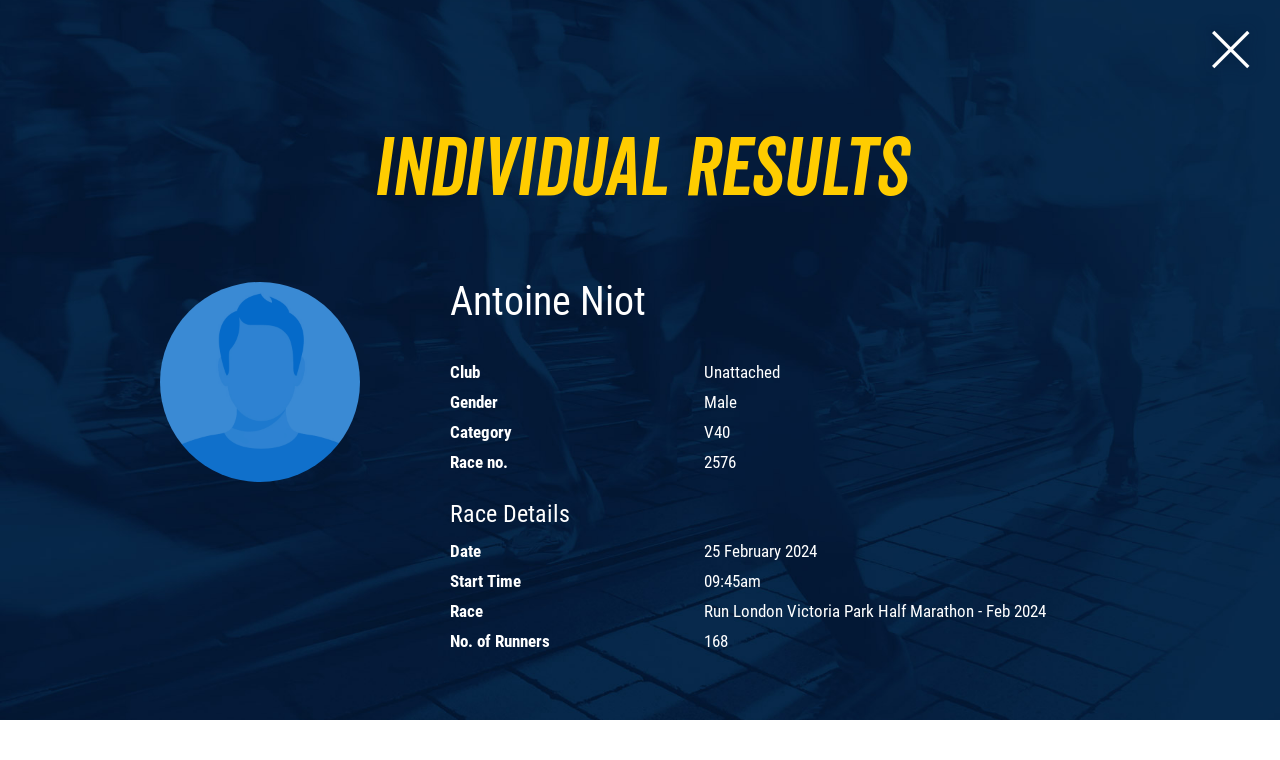

--- FILE ---
content_type: text/html; charset=UTF-8
request_url: https://runnation.co.uk/results/victoriapark-halfmarathon-feb-2024/2576
body_size: 2021
content:
<!DOCTYPE html>
<html>
<head>
    <meta charset="utf-8">
    <meta http-equiv="X-UA-Compatible" content="IE=edge">
    <meta name="viewport" content="width=device-width, initial-scale=1">
    <title>Antoine Niot result at Run London Victoria Park Half Marathon - Feb 2024 - Run Nation</title>
            <link rel="stylesheet" href="https://runnation.co.uk/css/bootstrap.css" type="text/css">
        <link rel="stylesheet" href="https://runnation.co.uk/css/style.css?3faecf43059b79386c139538b442677a">
        <link rel="stylesheet" href="/css/responsive.css?3faecf43059b79386c139538b442677a">
        <!--[if lt IE 9]>
        <link rel="stylesheet" type="text/css" href="https://runnation.co.uk/css/ie.css">
        <![endif]-->
        <link rel="icon" type="image/x-icon" href="/images/favicon.png"/>
    <!-- Global site tag (gtag.js) - Google Analytics -->
<script async src="https://www.googletagmanager.com/gtag/js?id=UA-112821134-1"></script>
<script>
    window.dataLayer = window.dataLayer || [];
    function gtag() {
        dataLayer.push(arguments);
    }
    gtag('js', new Date());
    gtag('config', 'UA-112821134-1');
</script>
</head>
<body class="">

    <div class="background-mixed">

        <a href="/results/victoriapark-halfmarathon-feb-2024" class="cls_btn">
            <span id="search_close_icon">
                <i class="ion-ios-close-empty"></i>
            </span>
        </a>

        <div class="my_results">

            <div id="success_top">
                <div class="container">
                    <div class="row">
                        <div class="col-sm-12">
                            <h1 class="heading">Individual Results</h1>
                        </div><!-- col-sm-12 -->
                    </div><!-- row -->
                </div><!-- container -->
            </div><!-- top -->

            <div class="container">
                <div class="row">
                    <div class="col-sm-6">
                        <div id="user_img_left" class="clearfix">
                            <img src="/images/placeholder-male.gif"/>
                        </div><!-- user_img_left -->
                        <div class="user_detail">
                            <h2>Antoine Niot</h2>
                            <table cellpadding="0" cellspacing="0" border="0" width="100%">
                                <tr>
                                    <th>Club</th>
                                    <td>Unattached</td>
                                </tr>
                                <tr>
                                    <th>Gender</th>
                                    <td>Male</td>
                                </tr>
                                <tr>
                                    <th>Category</th>
                                    <td>V40</td>
                                </tr>
                                <tr>
                                    <th>Race no.</th>
                                    <td>2576</td>
                                </tr>
                                                                                                                                                                    </table>
                        </div><!-- user_detail -->
                    </div><!-- col-sm-6 -->
                    <div class="col-sm-6">
                        <div class="user_detail user_detail_right ">
                            <h4>Race Details</h4>
                            <table cellpadding="0" cellspacing="0" border="0" width="100%">
                                <tr>
                                    <th>Date</th>
                                    <td>25 February 2024</td>
                                </tr>
                                <tr>
                                    <th>Start Time</th>
                                    <td>09:45am</td>
                                </tr>
                                <tr>
                                    <th>Race</th>
                                    <td>Run London Victoria Park Half Marathon - Feb 2024</td>
                                </tr>
                                <tr>
                                    <th>No. of Runners</th>
                                    <td>168</td>
                                </tr>
                            </table>
                        </div><!-- user_detail -->
                    </div><!-- col-sm-6 -->
                </div><!-- row -->
            </div><!-- container -->
        </div><!-- my_account -->


        <!-- My Race -->

        <div>
            <div>
                <div class="sharethis-inline-share-buttons centered"></div>
                <div class="container">

                    <div id="time_section">
                        <div class="row">
                            <div class="col-sm-6">
                                <div class="gun_time">
                                    <p>Chip Time</p>
                                    <h2>01:38:23</h2>
                                </div><!-- gun_time -->
                            </div><!-- col-sm-6 -->
                            <div class="col-sm-6">
                                <div class="gun_time">
                                    <p>Gun Time</p>
                                    <h2>01:38:28</h2>
                                </div><!-- gun_time -->
                            </div><!-- col-sm-6 -->
                        </div><!-- row -->
                    </div><!-- gun_time_section -->
                    <div id="position_circles">
                        <div class="row">
                            <div class="col-sm-3">
                                <h2>Category Position</h2>
                                <div class="circle_category">
                                    <canvas id="stats_circle1">

                                    </canvas>
                                    <div class="circle_content clearfix">
                                        <h3>6<sup>th</sup></h3>
                                        <p>/ 20</p>
                                    </div>
                                </div>
                            </div><!-- col-sm-4 -->
                            <div class="col-sm-6">
                                <h2>Overall Position</h2>
                                <div class="circle_overall">
                                    <canvas id="stats_circle2">

                                    </canvas>
                                    <div class="circle_content clearfix">
                                        <h3>42<sup>nd</sup></h3>
                                        <p>/ 168</p>
                                    </div><!-- gun_time -->
                                </div>
                            </div><!-- col-sm-4 -->
                            <div class="col-sm-3">
                                <h2>Gender Position</h2>
                                <div class="circle_gender">
                                    <canvas id="stats_circle3">

                                    </canvas>
                                    <div class="circle_content clearfix">
                                        <h3>35<sup>th</sup></h3>
                                        <p>/ 107</p>
                                    </div><!-- gun_time -->
                                </div>
                            </div><!-- col-sm-4 -->
                        </div><!-- row -->
                    </div><!-- position_section -->


                </div><!-- container -->
            </div>
        </div>
    </div><!-- page outer -->

        <script src="https://runnation.co.uk/js/modernizr.custom.js"></script>
    <script src="https://code.jquery.com/jquery-3.3.1.min.js" integrity="sha256-FgpCb/KJQlLNfOu91ta32o/NMZxltwRo8QtmkMRdAu8=" crossorigin="anonymous"></script>
    <script src="https://runnation.co.uk/js/bootstrap.js"></script>

    <script type='text/javascript' src='//platform-api.sharethis.com/js/sharethis.js#property=5a5dd741b4d5b800123095d2&product=inline-share-buttons' async='async'></script>
    <script src="https://cdnjs.cloudflare.com/ajax/libs/Chart.js/2.5.0/Chart.min.js"></script>

    <script type="text/javascript">

        new Chart(document.getElementById("stats_circle1"), {
            type: 'doughnut',
            data: {

                datasets: [
                    {
                        labels: [],
                        backgroundColor: ["#0053b1", "#549ee4"],
                        data: [6,20]
                    }
                ]
            },
            options: {
                cutoutPercentage: 70,

                legend: {
                    display: false,

                },
                tooltips: {
                    enabled: false
                }
            }
        });
    </script>

    <script type="text/javascript">

        new Chart(document.getElementById("stats_circle2"), {
            type: 'doughnut',
            data: {

                datasets: [
                    {
                        labels: [],
                        backgroundColor: ["#0053b1", "#549ee4"],
                        data: [42,168]
                    }
                ]
            },
            options: {
                cutoutPercentage: 70,

                legend: {
                    display: false,

                },
                tooltips: {
                    enabled: false
                }
            }
        });
    </script>

    <script type="text/javascript">

        new Chart(document.getElementById("stats_circle3"), {
            type: 'doughnut',
            data: {

                datasets: [
                    {
                        labels: [],
                        backgroundColor: ["#0053b1", "#549ee4"],
                        data: [35,107]
                    }
                ]
            },
            options: {
                cutoutPercentage: 70,

                legend: {
                    display: false,

                },
                tooltips: {
                    enabled: false
                }
            }
        });
    </script>


</body>
</html>


--- FILE ---
content_type: text/css
request_url: https://runnation.co.uk/css/style.css?3faecf43059b79386c139538b442677a
body_size: 34256
content:
@charset "utf-8";
/* CSS Document */

@import url('../css/fontface.css');
@import url('../css/font-awesome.css');
@import url('../css/ionicons.css');
@import url('../css/ionicons.min.css');





* { 
	margin: 0px;
	padding: 0px; 
	outline: none;
}
html {
    -webkit-font-smoothing: antialiased;    
}
body { 
	font-size: 16px; 
	line-height: 24px; 
	color: #041c3b; 
	font-family:'Roboto Condensed', 'Arial', 'Helvetica', sans-serif;
}
h1 { 
	font-size: 65px; 
	line-height: 65px; 
	margin:0;
	margin-bottom: 12px; 
	color: #fff; 
	
}
h2 { 
	font-size: 40px; 
	line-height: 40px; 
	margin:0;
	margin-bottom: 12px; 
	color: #041c3b; 
	
}
h3 { 
	font-size: 30px; 
	line-height: 36px; 
	margin:0;
	margin-bottom: 10px; 
	color: #041c3b; 
}
h4 { 
	font-size: 24px; 
	line-height: 28px; 
	margin:0;
	margin-bottom: 8px;  
	color: #041c3b; 

}
h5 { 
	font-size: 19px; 
	line-height: 25px; 
	margin:0;
	margin-bottom: 8px; 
	color: #fff; 

}

p  { 
	font-size: 16px; 
	line-height: 24px; 
	margin: 0px; 
	margin-bottom: 15px; 
	color: #041c3b; 
    font-weight: 400;	
    font-family:'Roboto', 'Arial', 'Helvetica', sans-serif;
}

a { 
	text-decoration: none; 
	color: #041c3b; 
}

a:hover, a:focus { 
	text-decoration: none; 
}

b, strong {
    font-weight: 600;
}

img { 
	outline: none; 
	height:auto;
    width: 100%;
	max-width:100%; 
	border:none;
 }
 
ul,ol { 
	margin:0px;
}

.heading {
    font-family:'VeneerClean'; font-style:italic;
}
.race_header h3.heading {
    color: #fff;
    padding: 0 10% 0;
}

label {
    font-weight: 400;
    text-align: left;
}

@media (min-width: 1450px){
	.container {
		width: 1430px;
	}
}

:focus {
    color: inherit;
    text-decoration: none;
    outline: none;
}
button,
input,
select {
    -webkit-appearance: none;
    -moz-appearance: none;
    appearance: none;
    -webkit-border-radius: 0;
    -moz-border-radius: 0;
    border-radius: 0;
}
input[type="checkbox"],
input[type="radio"] {
    -webkit-appearance: radio;
    -moz-appearance: radio;
    appearance: radio;
}


/* Top
--------------------------------------------------- */
#top {
	background: #041c3b;
    position: relative;
    z-index: 999;
    height: 48px;
}
.race_details_page {
    background: #041c3b;
}
.race_details_page #top {
    background: transparent;
}
.top_right_sect {
	float: right;
	margin: 0 -15px;
}
.top_right_sect #signup,
.top_right_sect #search,
.top_right_sect #account,
.top_right_sect #account2,
.top_right_sect #basket {
	float: left;
	height: 48px;
    line-height: 48px;
    color: #fff;
    display: inline-block;
    padding: 0 20px;
    font-size: 16px;
	text-decoration: none;
    background:none;
    border:none;
}
.top_right_sect #logout {
    display: none;
    float: left;
    height: 48px;
    line-height: 48px;
    color: #fff;
    display: inline-block;
    padding: 0 20px;
    font-size: 16px;
    text-decoration: none;
    border: none;
    background: #043c80;
}
.user_account .top_right_sect #logout,
.user_account .top_right_sect #account2 {
    display: block;
}

.top_right_sect #search {
}
.top_right_sect #account,
.top_right_sect #account2 {
	background: #0067c8;
    cursor: pointer;
}
.logged_in .top_right_sect #account {
    display: none;
}

.top_right_sect #signup:hover,
.top_right_sect #search:hover,
.top_right_sect #basket:hover {
	background: #103566;
}
.top_right_sect #logout:hover,
.top_right_sect #account:hover,
.top_right_sect #account2:hover {
    background: #1280e8;;
}

.top_right_sect #signup i,
.top_right_sect #search i,
.top_right_sect #account i,
.top_right_sect #account2 i {
    font-size: 18px;
    padding-right: 20px;
    display: inline-block;
    vertical-align: top;
}

.top_right_sect #logout i {
    line-height: 48px;
    font-size: 18px;
    padding-left: 15px;
    display: inline-block;
    vertical-align: top;
}
.navbar-nav {
    margin: 5px 0px 12px;
}

/* Logo & Menu
--------------------------------------------------- */

#logo_menu {
	padding: 30px 10px 30px 35px;
    z-index: 1;
    position: relative;
    height: 120px;
}
#logo_menu .navbar {
	min-height: inherit;  
	margin: 0;  
	border: none; 
	float: right;
}
#logo_menu .navbar ul li a { 
	font-family:'VeneerClean'; font-style:italic;
    font-weight: 400;
    font-style: italic;
	color: #041c3b; 
	font-size: 22px; 
	height: 45px;
	line-height: 45px; 
	padding: 0 33px; 
	text-transform: uppercase; 
	background: none;
}
#logo_menu .navbar ul li a:hover, .navbar ul li a:focus { 
	background:none;
	color: #0067c8;
}

a#logo img {
	width: 200px;
    height: auto;
}



/* Race Registration 
------------------------------------------------------------------------------------------------------ */

.race_registration #logo_menu,
.race_registration #top {
    background: transparent;
}
.race_registration #logo_menu .navbar,
.race_registration .top_right_sect #search {
    visibility: hidden;
    display: none;
}
.race_details_page #logo_menu .navbar ul li a,
.race_registration #logo_menu .navbar ul li a {
    color: #fff;
}
.race_registration #logo_menu .navbar ul li a:hover, .race_registration.navbar ul li a:focus { 
	color: #0067c8;
}
.race_registration .entry_type,
.race_registration .entry_details {
    background: rgba(234, 238, 243, 0.5);
    padding: 85px 0;
}
.race_registration #menu {
	background: #fff;
    position: relative;
}
.race_registration #menu ul li {
    border-bottom: 5px solid #fff;
}
.race_registration .entry_area {
    padding: 0 0 60px 0;
    position: relative;
    background: none;
}
.race_registration .tabcontent {
    padding: 0;
}
.race_header {
    padding: 50px 0 30px 0;
    background-color: #041c3b;
    background-image: url(../images/race_banner_default.jpg);
    background-size: cover;
    background-position: center center;
    margin: 0 auto;
    padding-top: 165px;
    overflow: hidden;
    text-align: center;
    color: #fff;
    top: -168px;
    position: relative;
    margin-bottom: -168px;
    clear: both;
}
.race_header.race_listing {
    background-color: #041c3b;
    background-image: url(../images/results_listing_banner.jpg);
    background-size: cover;
    background-position: center center;
}
.race_header img {
    max-width: 100%;
    width: 200px;
    height: auto;
    margin: 0 0 30px 0;
}
.race_details_page .race_header .col-sm-12 {
}
.race_header .row {
    margin: 30px 0;
}
.race_header p {
    color: #fff;
    opacity: 0.5;
    font-weight: 400;
    margin: 0;
    font-size: 13px;
    line-height: 14px;
    text-transform: uppercase;
    padding-bottom: 4px;
}
.race_header p::before {
    display: none;
    content: "";
    border-bottom: 15px solid #fff;
    width: 1px;
    margin: 6px auto;
}
.race_header p::after {
    display: none;
    content: "";
    border-bottom: 30px solid #fff;
    width: 1px;
    margin: 0 auto;
    padding: 0 0 8px;
}
.race_header h4 {
    color: #fff;
    font-size: 19px;
    opacity: 0.75;
    line-height: 24px;
}
.race_header h1 {
    padding: 50px 300px 0;
    margin: 0;
    position: relative;
}
.race_header h1 span {
    position: absolute;
    right: 30px;
    display: inline-block;
    bottom: 0px;
}
.race_header h1 span a.enter_btn {
    margin: 0;
}
.race_header h1 span a.enter_btn.registered:before {
    top: 22px;
}


body.past_results_page {
    background-color: #041c3b;
}
body.past_results_page .list_results,
body.race_details_page .race_content {
    background: #fff;
}

.btn-3e:after {
    width: 200%;
    height: 100%;
    background: rgba(255,255,255,0.1);
    z-index: 1;
    right: 0;
    top: 0;
    margin: 0;
    -webkit-transform-origin: 0 0;
    -webkit-transform: skew(-20deg);
    -moz-transform-origin: 0 0;
    -moz-transform: skew(-20deg);
    -ms-transform-origin: 0 0;
    -ms-transform: skew(-20deg);
    transform-origin: 0 0;
    transform: skew(-20deg);
    left: 0;
}
.btn-3e:hover:after {
	width: 40%;
}


.detail_area.entry_area h3 {
    padding: 0;
}
.detail_area.entry_area h4 {
    color: #0067c8;
    font-size: 30px;
    line-height: 36px;
}
.detail_area.entry_area h5 {
    color: #8da0ab;
    font-size: 16px;
}
.detail_area .promo_code.input_field {
    margin: 0;
}
.detail_area .promo_code.input_field.visible {
    margin: 0 0 20px;
}
.race_registration .entry_area .row > .right {
    text-align: right;
    position: -webkit-sticky;
    position: sticky;
    top: 50px;
}
.race_registration .entry_area .row > .left {
    position: -webkit-sticky;
    position: sticky;
    top: 50px;
}
.race_registration .entry_area .row > .right.left {
    text-align: left;
}
.race_registration .entry_area .row > .right .fixed_wrapper {
}
.race_registration .entry_area .row > .right .fixed_wrapper .fixed_element { 
    -webkit-transition: all 0.25s ease-in-out;
    transition: all 0.25s ease-in-out;
    top: 85px;
}
.race_registration .entry_area .row > .right .fixed_wrapper .fixed_element.fixed { 
    position: fixed;
    top: 85px;
    right: 13%;
    width: 24%;
    -webkit-transition: all 0.25s ease-in-out;
    transition: all 0.25s ease-in-out;
}
.race_registration .entry_area .row > .right.left .fixed_wrapper .fixed_element.fixed { 
    position: fixed;
    top: 85px;
    left: 13%;
    width: 24%;
    -webkit-transition: all 0.25s ease-in-out;
    transition: all 0.25s ease-in-out;
}
.race_registration .entry_area .row > .right .fixed_wrapper .fixed_element .fixed_content  { 
    position: relative;
}
.race_registration .entry_area label {
    display: none;
}
.race_registration .entry_area.entry_detail_area label {
    display: inline-block;
    color: #8da0ab;
}
.race_registration .entry_detail_area .personal {
    overflow: hidden;
}
.race_registration .entry_detail_area .personal p {
    font-size: 19px;
    font-weight: 400;
}
.race_registration .entry_detail_area .personal p > span {
    width: 25%;
    float: left;
    display: inline-block;
    color: #8da0ab;
    font-size: 16px;
    font-weight: 500;
}
.race_registration .entry_detail_area .personal label {
    color: #8da0ab;
    width: 25%;
    float: left;
    display: inline-block;
    line-height: 3.6em;
}
.race_registration .entry_detail_area .personal input {
    width: 75%;
    float: left;
    display: inline-block;
    margin: 2px 0 12px 0;
}
.race_registration .entry_detail_area .personal .input_field {
    margin: 0;
}
.race_registration .entry_detail_area.detail_area h3 {
    margin: 50px 0 30px;
}
.race_registration .entry_detail_area.detail_area h3.first {
    margin-top: 0px;
}
.race_registration .entry_area .price {
    display: inline-block;
    width: 100%;
    text-align: left;
    float: none;
}
.race_registration .entry_area .price h2 {
    font-size: 46px;
    line-height: 46px;
    margin: 0;
    color: #041c3b;
    font-weight: 700;
    padding: 0;
    letter-spacing: -0.03em;
}
.race_registration .entry_area .price h2 span {
}
.race_registration .entry_area .next {
    display: inline-block;
    width: 100%;
    float: none;
}
.race_registration .entry_area .next button {
    position: relative;
    border: none;
    font-family: 'VeneerClean';
    font-style: italic;
    display: inline-block;
    color: #fff;
    text-transform: uppercase;
    background: #28d1c9;
    font-size: 19px;
    -webkit-transition: all 0.15s ease-in-out;
    transition: all 0.15s ease-in-out;
    width: auto;
    max-width: 100%;
    margin: 0;
    padding: 0 90px 0 40px;
    height: 3.4em;
    line-height: 3.4em;
    cursor: pointer;
    background: #041c3b;
    white-space: nowrap;;
}
.race_registration .entry_area .next button i {
    position: absolute;
    right: 20px;
    display: block;
    text-align: center;
}
.race_registration .entry_area .next button i:after {
    content: '';
    width: 0;
    height: 100%;
    position: absolute;
    border-left: 1px solid rgba(255, 255, 255,0.5);
    top: 0;
    left: -20px;
}

.race_registration .navigate a.nav_back {
    display: block;
    position: absolute;
    left: 30px;
    top: 15px;
    vertical-align: middle;
}
.race_registration .navigate a.nav_next {
    display: block;
    position: absolute;
    right: 30px;
    top: 15px;
    vertical-align: middle;

}
.race_registration .navigate a.nav_back i,
.race_registration .navigate a.nav_next i {
    width: 48px;
    border: 1px solid #8da0ab;
    color: #8da0ab;
    -webkit-border-radius: 100px;
    -moz-border-radius: 100px;
    border-radius: 100px;
    height: 48px;
    display: inline-block;
    vertical-align: middle;
    margin: 0 10px 6px 0;
    padding: 11px;
    font-size: 24px;
    text-align: center;
    -webkit-transition: all 0.1s ease-in-out;
    transition: all 0.1s ease-in-out;
}
.race_registration .navigate a.nav_next i {
    margin: 0 0 6px 10px;
}
.race_registration .navigate a.nav_back:hover i,
.race_registration .navigate a.nav_next:hover i {
    background: #8da0ab;
    color: #fff;
}


.race_registration .entry_area .next a {
    margin: 0;
    padding: 0 90px 0 40px;    
    height: 3.4em;
    line-height: 3.4em;
    cursor: pointer;
    background: #041c3b;
    position: relative; 
    white-space: nowrap;
}
.race_registration .entry_area .next a:hover {
	background: #103566;
}
.race_registration .entry_area .next a i {
    position: absolute;
    right: 20px;
    display: block;
    text-align: center;
    font-size: 19px;
}
.race_registration .entry_area .next a i:after {
    content: '';
    width: 0;
    height: 100%;
    position: absolute;
    border-left: 1px solid rgba(255, 255, 255,0.5);
    top: 0;
    left: -20px;
}


.race_registration .input_field_last select.dropdown {
    border-left: none;
}
.race_registration .input_field_first select.dropdown {
}
.race_registration .detail_area .input_field.other {
    margin: 70px 0 0 0;
}
#map {
    width: 100%;
    height: 450px;
}
.profile {
    margin-bottom: 40px;    
}
a.history_btn.race_map {
    padding: 0 24px 0 24px;
}
a.history_btn.race_map:hover {
    padding: 0 24px 0 24px;
}
a.history_btn.race_map i {
    width: 30px;
    height: 30px;
    margin-right: 10px;
}
#map .gm-style-cc {
    display: none;
}
.partners {
    margin-top: 50px;
}
.partners .img {
    float: left;
    width: 30%;
    border: 1px solid #e4e7ea;
    margin: 30px 5% 0 0;
}
.partners .img:nth-of-type(3n+3) {
    margin-right: 0;
}
.partners img {
    max-width: 100%;
    width: 150px;
    height: auto;
    display: block;
    margin: 0 auto;
}

/* Accordeon styles */
#race_faq .tab {
    background: #fff;
}
.tab {
  position: relative;
  margin-bottom: 1px;
  width: 100%;
  color: #fff;
  overflow: hidden;
}
.tab input {
  position: absolute;
  opacity: 0;
  z-index: -1;
}
.tab label {
    position: relative;
    display: block;
    padding: 15px 30px 15px 20px;
    background: #f2f5f8;
    font-weight: 600;
    line-height: 24px;
    cursor: pointer;
    color: #041c3b;
    font-size: 19px;
    margin: 10px 0 0 0;
}
.tab .tab-content {
  max-height: 0;
  overflow: hidden;
  -webkit-transition: max-height .35s ease-in-out;
  -o-transition: max-height .35s ease-in-out;
  transition: max-height .35s ease-in-out;
}
.tab .tab-content p {
  margin: 1em;
}
/* :checked */
.tab input:checked ~ .tab-content {
  max-height: 700px;
}
/* Icon */
.tab label:after {
  position: absolute;
    font-family: 'Roboto';
    font-weight: 600;
    font-size: 18px;
  right: 0;
  top: 0;
  display: block;
  width: 3em;
  height: 3em;
  line-height: 3;
  text-align: center;
  -webkit-transition: all .35s;
  -o-transition: all .35s;
  transition: all .35s;
}
.tab input[type=checkbox] + label::after {
  content: "+";
}
.tab input[type=radio] + label::after {
  content: "\25BC";
}
.tab input[type=checkbox]:checked + label::after {
  transform: rotate(315deg);
}
.tab input[type=radio]:checked + label::after {
  transform: rotateX(180deg);
}

.race_summary_wrapper {
    position: -webkit-sticky;
    position: sticky;
    top: 85px;
    float: left;
    margin-top: 85px;
    width:100%;
}
.race_summary_bottom {
    display: none;
    clear: both;
}
.race_summary {
    position: absolute;
    padding: 85px 0;
}
.race_details {
    padding: 85px 0;
}
.race_details .overview_block, 
.race_details .list_details {
    padding: 0;
}
.race_details_page .tabcontent {
    border: none;
    padding: 0;    
    top: -772px;
    margin-bottom: -772px;
}
.race_details_page .tabcontent:after {
    content: '';
    clear: both;
    height: 0;
}
.race_details h3 {
    font-size: 30px;
    margin-bottom: 30px;
    font-weight: 400;
    color: #0067c8;
}
.race_sum  { 
    float: right;
    padding: 0;
    margin-bottom: 50px;
    background: #0167c8;
    border: none;
}
.race_sum .when {
    padding: 20px 50px;
    border-bottom: 1px solid rgba(255, 255, 255,0.2);
}
.race_sum .buttons {
    padding: 20px 50px;
    border-bottom: 1px solid rgba(255, 255, 255,0.2);
    display: -webkit-box;      /* OLD - iOS 6-, Safari 3.1-6 */ display: -moz-box;         /* OLD - Firefox 19- (buggy but mostly works) */ display: -ms-flexbox;      /* TWEENER - IE 10 */ display: -webkit-flex;     /* NEW - Chrome */ display:flex;
    align-items: center;
    flex-direction: column;
}
.race_sum .buttons .left {
    width:100%;
    margin-top: 10px;
}
.race_sum .buttons h3 {
    font-size: 16px;
    color: #fff;
    margin: 0;
    line-height: 24px;
}
.race_sum .buttons h3 span {
    font-weight: 600;
}
.race_sum .buttons p {
    font-size: 14px;
    opacity: 0.6;
    color: #fff;
    margin: 0;
}
.race_sum .buttons .enter_btn {
    border: 1px solid #fff;
    color: #041c3b;
    background: #fff;
    padding: 0 30px;
    width: 100%;
    text-align: center;
    position: relative;
}
.race_sum .deadline {
    padding: 20px 50px;
    text-align: center;
}
.race_sum .deadline p {
    font-size: 14px;
    color: #fff;
    margin: 0;
}
.race_sum .when:after,
.race_sum .counter:after,
.race_sum .buttons:after { 
    content: '';
    clear: both;
    display: block;
}
.race_sum .when .col-sm-6 { 
    padding: 0;
    width: 50%;
    float: left;
}
.race_sum .when h5,
.race_sum .when h6 { 
    color: #fff;
}
.race_sum .when h5 {
    font-size: 24px;    
}
.race_sum .when h6 { 
    font-size: 16px;
}

.race_sum .image { 
    display: -webkit-box;      /* OLD - iOS 6-, Safari 3.1-6 */ display: -moz-box;         /* OLD - Firefox 19- (buggy but mostly works) */ display: -ms-flexbox;      /* TWEENER - IE 10 */ display: -webkit-flex;     /* NEW - Chrome */ display:flex;
    justify-content: center;
    align-items: center;
    overflow: hidden;
    height: 200px;
    border-bottom: 1px solid rgba(255, 255, 255,0.2);
    background-size: cover;
    background-position: center center;
}
.race_sum .image .counter { 
    color: #fff;
    width: 80%;
    text-align: center;
}
.race_sum .image .counter p { 
    color: #fff;
    font-weight: 600;
}
.race_sum .image .counter span { 
    display: inline-block;
    width: 25%;
    margin: 0;
    float: left;
}
.race_sum .image .counter span em { 
    display: block;
    font-size: 5rem;
    font-weight: 600;
    font-style: normal;
    line-height: 4rem;
}
.race_sum .image img { 
    flex-shrink: 0;
    min-width: 100%;
    min-height: 100%;
}

#race_info .col-sm-6 span.left {
    text-align: right;
    display: inline-block;
    float: left;
    width: 40%;
    color: #8da0ab;
    padding-right: 30px;
    box-sizing: border-box;
}
#race_info .col-sm-6 span.right {
    display: inline-block;
    text-align: left;
    float: right;
    width: 60%;
}
#race_info .col-sm-6 span.right strong {
    padding-right: 10px;
}
#race_info .col-sm-6.first span.left {
    width: 60%;
    padding: 3px 17px 0 0;
}
#race_info .col-sm-6.first span.right {
    padding-left: 30px;
    width: 40%;
    color: #8da0ab;
}
#race_info .col-sm-6.first span.right strong {
    color: #041c3b;
}
#race_info .col-sm-6.first {
    border-right: 1px solid #ccc;
}
#race_info .col-sm-6:after {
    content: '';
    clear: both;
    display: block;
}
#race_info .header {
    margin-bottom: 50px;
}
#race_info p {
    font-family: 'Roboto';
}
h3.tabbed {
    font-size: 30px;
    font-weight: 400;
    color: #0067c8;
    padding: 30px 5% 25px;
    margin-bottom: 0px;
    position: relative;
}
h3.tabbed:after {
    content: '';
    width: 0;
    height: 2px;
    background: #fff;
    position: absolute;
    bottom: 0;
    right: 0;
}
h3.tabbed:before {
    content: '';
    width: 0;
    height: 2px;
    background: #fff;
    position: absolute;
    bottom: 0;
    left: 0;
}
ul.tabbed {
    background: #f2f5f8;
    padding: 30px 5%;
    margin-bottom: 50px;
    border: 1px solid rgba(202, 209, 216,0.75);
}
ul.tabbed:after,
ul.tabbed li:after {
    content: '';
    clear: both;
    display: block;
}
ul.tabbed li {
    list-style: none;
    border-bottom: 1px dotted #d5d9e0;
    padding: 3px 0;
}
ul.tabbed li span.left {
    width: 33.3%;
    text-align: left;
    display: inline-block;
    float: left;
    color: #8da0ab;
    clear: both;
    padding-right: 10px;
}
ul.tabbed li span.right {
    width: 66.7%;
    display: inline-block;
    text-align: left;
    float: right;
    position: relative;
}
ul.tabbed li span.right i {
    padding-right: 5px;
}
ul.tabbed li span.right i.ion-close-circled {
    color: #e20044;
}
ul.tabbed li span.right i.ion-checkmark-circled {
    color: #6dca0a;
}


.race_details_page .enter_btn,
.race_details_page .race_info_btn {
    margin: 30px 0;
    font-family: 'VeneerClean';
    font-style: italic;
    display: inline-block;
    height: 4em;
    line-height: 4em;
    color: #fff;
    text-transform: uppercase;
    background: #0067c8;
    padding: 0 70px;
    border: 1px solid #0067c8;
    font-size: 19px;
    margin: 30px 0;
    -webkit-transition: all 0.15s ease-in-out;
    transition: all 0.15s ease-in-out;
}
.race_details_page .race_info_btn {
    border: 1px solid #041c3b;
    color: #041c3b;
    background: #fff;
}


/* My Account
--------------------------------------------------- */

#my_account {
	padding: 48px 0 100px 0;
    background: #0067c8 url(../images/account_banner.jpg) no-repeat center center;
    background-size: cover;
    margin: auto;
    overflow: hidden;
    background-attachment: fixed;
    clear: both;
}
#my_account h1 {
	text-align: center;
	margin-bottom: 44px;
}

#my_account .login_details h1,
#my_account .registration_details h1,
#my_account .forgotten_password h1 {
	text-align: center;
    line-height: 1;
    font-size: 50px;
    margin-bottom: 50px;
    letter-spacing: -1px;
}

#user_img_left {
	display: inline-block;
    text-align: center;
    width: 50%;
    max-width: 50%;
}
#user_img_left img {
	display: block;
    margin: 0 auto;
    width: 200px;
    height: auto;
    -webkit-border-radius: 100px;
    -moz-border-radius: 100px;
    border-radius: 100px;
}
#user_img_left .btn_pic,
.user_detail_right .btn_detail,
#acc_set .btn_detail  {
	font-family:'VeneerClean';
    font-style:italic;
	border: 1px solid #fff;
	font-size: 16px;
	color: #fff;
    height: 3.4em;
    line-height: 3.4em;
    display: inline-block;
    padding: 0 24px 0 20px;
    background: none;
	text-decoration: none;
	text-transform: uppercase; 
    margin: 30px 0 0;
    cursor: pointer;    
}
#user_img_left .btn_pic {
    text-indent: -9999px;
    cursor: pointer;
    line-height: 2em;
    padding: 14px;
    position: relative;
    width: auto;
}
#user_img_left .btn_pic:focus {
    outline: none;
}
#user_img_left .btn_pic:before {
    font-family: "Ionicons";
	content: '\f2d3';
    speak: none;
    font-style: normal;
    font-weight: normal;
    font-variant: normal;
    text-transform: none;
    text-rendering: auto;
    line-height: 1;
    -webkit-font-smoothing: antialiased;
    position: absolute;
    left: 20px;
    width: 30px;
    height: 30px;
    text-indent: 0;
    font-size: 17px;
    display: inline-block;
    vertical-align: top;
    padding: 3px;
}



.js .inputfile {
    width: 0.1px;
    height: 0.1px;
    opacity: 0;
    overflow: hidden;
    position: absolute;
    z-index: -1;
}

.inputfile + label {
	font-family:'VeneerClean'; font-style:italic;
	border: 1px solid #fff;
	font-size: 16px;
	color: #fff;
    height: 3.4em;
    line-height: 3.4em;
    display: inline-block;
    padding: 0 24px 0 20px;
    background: none;
	text-decoration: none;
	text-transform: uppercase; 
    margin: 30px 0 0;
    cursor: pointer;  
    max-width:100%;
}

.no-js .inputfile + label {
    display: none;
}

.inputfile:focus + label,
.inputfile.has-focus + label {
}

.inputfile + label * {
}

.inputfile + label i {
font-size: 17px;
    display: inline-block;
    vertical-align: top;
    padding-top: 1px;
    padding-right: 20px;
}

#home {
	padding: 5% 0 10% 0;
    background: #0067c8 url(../images/home_banner.jpg) no-repeat center center;
    background-size: cover;
    margin: auto;
    overflow: hidden;
    background-attachment: fixed;
}
.filters {
	padding: 50px 0 25px 0;
    background: #eaedf1;
    margin: auto;
}
.find_results {
	padding: 5% 0;
    background: #295389 url(../images/results-back.jpg) no-repeat center center;
    background-size: cover;
    margin: auto;
    overflow: hidden;
    text-align: center;
    color: #fff;
}
.list_results .col-sm-12,
.find_results .col-sm-12 {
}
.find_results h3 {
    color: #fff;
    margin: 50px 0;
    font-size: 3em;
    line-height: 1;
    font-family: 'veneerclean';
    font-style: italic;
}
.find_results .list_details table tr td,
.find_results .list_details table tr th,
.find_results .list_details table tr td.date {    
    color: #fff;
}
.find_results .list_details table tr:hover td,
.find_results .list_details table tr:hover th {  
    background-color: inherit !important;
    color: #041c3b;
}

.find_results .list_details table tr td a {    
    color: #70c4f7;
}
.find_results .list_details table tr:hover td a {  
    color: #70c4f7;
}
.find_results .list_details table tr:hover td a:hover {  
    color: #041c3b;
}
.home .enter_btn {
    background: #041c3b;
}

/* style 1 */

.inputfile-1 + label {
}

.inputfile-1:focus + label,
.inputfile-1.has-focus + label,
.inputfile-1 + label:hover {
    background: #041c3b;
	border: 1px solid #041c3b;
}




#acc_set .btn_detail  {
    margin: 10px 0 0;
	
}
#user_img_left .btn_pic i.ion-android-camera {
	font-size: 17px;
    display: inline-block;
    vertical-align: top;
    padding-top: 1px;
    padding-right: 20px;
}

.user_detail_right i.ion-edit {
	font-size: 17px;
    display: inline-block;
    vertical-align: top;
    padding-top: 1px;
    padding-right: 20px;
}


#user_img_left .btn_pic:hover,
.user_detail_right .btn_detail:hover,
 acc_set .btn_detail:hover {
    background: #041c3b;
	border: 1px solid #041c3b;
}

.user_detail {
	float:right;
	display:inline-block;
}
.user_detail h2 {
	margin-bottom: 0;
	color: #fff;
}
.user_detail table {
	margin-top: 35px;
}
.user_detail_right table {
	margin-top: 45px;
}
.user_detail table tr th {
	color: #fff;
	font-size: 19px;
	font-weight: 600;
	line-height: 30px;
	padding-right: 25px;
}
.user_detail table tr td {
	color: #fff;
	font-size: 19px;	
	line-height: 30px;

}
.user_detail_right {
	float: none;
	padding-left: 90px;
	padding-top: 0;
}
    
/* Shop
--------------------------------------------------- */

#shop_header {
    padding: 100px 0;
    background-color: #f2f5f8;
    background-image: url(../images/shop_banner_3.jpg);
    background-repeat: no-repeat;
    background-position: center center;
    background-size: cover;
    margin: auto auto 80px;
    overflow: hidden;
    position: relative;
}
#shop_header div.container {
    position: absolute;
    bottom: 0;
    left: auto;
    right: auto;
    text-align: center;
    width: 100%;
    padding: 20px 10%;
}
#shop_header h1 {
    text-align: center;
    margin: 0;
    color: #041c3b;    
}
.breadcrumbs .active {
    font-weight: 800;
}
.shop {
    margin-bottom: 100px;
}
.shop .badge {
    display: inline-block;
    min-width: 10px;
    padding: 4px 0px;
    font-size: 12px;
    font-weight: bold;
    line-height: 1;
    color: #fff;
    text-align: center;
    white-space: nowrap;
    vertical-align: text-top;
    background-color: #b0bac7;
    border-radius: 30px;
    width: 20px;
    height: 20px;
    margin: 0 0 0 4px;
}
.shop .price .old-price {
    text-decoration: line-through;
    color: red;
}
.shop .badge.pull-right {
    float: none !important;
}
.shop .product-options label {
    display: block;
}
.shop .product_grid {
    text-align: center;
}
.shop .product_grid .col-md-4 {
    margin-bottom: 60px;
    min-height: 480px;
}
.shop .col-sm-4.col-md-6 ul {
    padding-left: 35px;
}
.shop .product_grid .col-md-4 .product-img {
    margin-bottom: 20px;
    -webkit-transition: all 0.15s ease-in-out;
    transition: all 0.15s ease-in-out;
}
.shop .product_grid .col-md-4 .product-img:hover {
    opacity: 0.75;
}

.shop .product_grid .col-md-4 .product-img img {
    width: 310px;
    height: 310px;
    min-width: 310px;
    min-width: 310px;
}
.shop h4 {
    font-size: 21px;
}

.shop h5 {
    color: #041c3b;
}
.shop_sidebar h5 {
    color: #041c3b;
}
.shop .button-cart {
    font-family: 'VeneerClean';
    font-style: italic;
    color: #fff;
    text-transform: uppercase;
    background: #28d1c9;
    font-size: 16px;
    margin: 5px 0;
    -webkit-transition: all 0.15s ease-in-out;
    transition: all 0.15s ease-in-out;
    height: 2.4em;
    line-height: 2.4em;
    display: inline-block;
    padding: 1px 24px 0px 20px;
    border: none;
}
.shop .button-cart:hover {
    background-color: #041c3b;
}
.shop_sidebar h3 {
    margin: 30px 0 15px;
}
.shop_sidebar ul li {
    list-style: none;
}
.shop_sidebar ul li a:hover {
    color: #0067c8;
}
.shop_sidebar ul li:before {
    margin: 0 6px 0 2px;
    opacity: 0.5;
    font-size: 75%;
}
.shop_sidebar ul ul li {
    padding: 0 0 0 15px;
}
.sidebars {
    position: -webkit-sticky;
    position: sticky;
    top: 50px;
    padding-bottom: 20px;
}
.faq-entry {
    padding-bottom: 100px;
}
.faq-entry h3[id] {
    padding-top: 80px;
}
.faq-entry h3[id="faq-general"] {
    padding-top: 30px;
}

.bb-grids img{
	width:100%;
}
.bb-left-agileits-w3layouts-inner{
	background:url(../images/product-09.jpg) no-repeat 0px 0px;
	background-size:cover;
	min-height:500px;
	-moz-transition: all 1s;
    -o-transition: all 1s;
    -webkit-transition: all 1s;
    transition: all 1s;
	width:100%;
}
.bb-left-agileits-w3layouts-inner:hover {
    -moz-transform: scale3d(1.1, 1.1, 1);
    -o-transform: scale3d(1.1, 1.1, 1);
    -ms-transform: scale3d(1.1, 1.1, 1);
    -webkit-transform: scale3d(1.1, 1.1, 1);
    transform: scale3d(1.1, 1.1, 1);
}
.bb-middle-top{
	background:url(../images/product-09.jpg) no-repeat 0px 0px;
	background-size:cover;
	min-height:235px;
	-moz-transition: all 1s;
    -o-transition: all 1s;
    -webkit-transition: all 1s;
    transition: all 1s;
	width:100%;
}
.bb-middle-top:hover {
    -moz-transform: scale3d(1.1, 1.1, 1);
    -o-transform: scale3d(1.1, 1.1, 1);
    -ms-transform: scale3d(1.1, 1.1, 1);
    -webkit-transform: scale3d(1.1, 1.1, 1);
    transform: scale3d(1.1, 1.1, 1);
}
.bb-middle-bottom{
	background:url(../images/product-09.jpg) no-repeat 0px 0px;
	background-size:cover;
	min-height:235px;
	margin-top:30px;
	-moz-transition: all 1s;
    -o-transition: all 1s;
    -webkit-transition: all 1s;
    transition: all 1s;
	width:100%;
}
.bb-middle-bottom:hover {
    -moz-transform: scale3d(1.1, 1.1, 1);
    -o-transform: scale3d(1.1, 1.1, 1);
    -ms-transform: scale3d(1.1, 1.1, 1);
    -webkit-transform: scale3d(1.1, 1.1, 1);
    transform: scale3d(1.1, 1.1, 1);
}
.bb-right-top{
	background:url(../images/product-09.jpg) no-repeat 0px 0px;
	background-size:cover;
	min-height:235px;
	-moz-transition: all 1s;
    -o-transition: all 1s;
    -webkit-transition: all 1s;
    transition: all 1s;
	width:100%;
}
.bb-right-top:hover {
    -moz-transform: scale3d(1.1, 1.1, 1);
    -o-transform: scale3d(1.1, 1.1, 1);
    -ms-transform: scale3d(1.1, 1.1, 1);
    -webkit-transform: scale3d(1.1, 1.1, 1);
    transform: scale3d(1.1, 1.1, 1);
}
.bb-right-bottom{
	background:url(../images/product-09.jpg) no-repeat 0px 0px;
	background-size:cover;
	min-height:235px;
	margin-top:30px;
	-moz-transition: all 1s;
    -o-transition: all 1s;
    -webkit-transition: all 1s;
    transition: all 1s;
	width:100%;
}
.bb-right-bottom:hover {
    -moz-transform: scale3d(1.1, 1.1, 1);
    -o-transform: scale3d(1.1, 1.1, 1);
    -ms-transform: scale3d(1.1, 1.1, 1);
    -webkit-transform: scale3d(1.1, 1.1, 1);
    transform: scale3d(1.1, 1.1, 1);
}

.banner-bootom-w3-agileits h3{
	color:#fff;
	font-size:40px;
	padding-top:22%;
    text-align: center;
}
.bb-left-agileits-w3layouts h3{
	padding-top:41%;
    text-align: center;
}
.banner-bootom-w3-agileits h4{
	color:#fff;
	font-size:20px;
    text-align: center;
}
.banner-bootom-w3-agileits h4 span{
	font-size:50px;
	font-weight:700;
	margin-left:10px;
    text-align: center;
}




#news_header {
	padding: 100px 0;
    background: #f2f5f8 url(../images/news_banner.jpg) no-repeat center center;
    background-size: cover;
    margin: auto auto 80px;
    overflow: hidden;

}
#news_header h1 {
    text-align: center;
    margin: 0;
    color: #041c3b; 
    padding: 0 5%;
    line-height: 1;   
}
#news_header h5 {
    text-align: center;
    margin: 0;
    color: #041c3b;    
}
#about_header {
    padding: 100px 0;
    background: #f2f5f8 url(../images/about_banner.jpg) no-repeat center center;
    background-size: cover;
    margin: auto auto 80px;
    overflow: hidden;

}
#about_header h1 {
    text-align: center;
    margin: 0;
    padding: 0 5%;
    line-height: 1;
}
#contact_header {
    padding: 100px 0;
    background: #f2f5f8 url(../images/contact_banner.jpg) no-repeat center center;
    background-size: cover;
    margin: 0 auto;
    overflow: hidden;

}
#contact_header h1 {
    text-align: center;
    margin: 0;
    padding: 0 5%;
    line-height: 1;
}

#faq_header {
	padding: 100px 0;
    background: #f2f5f8 url(../images/news_banner.jpg) no-repeat center center;
    background-size: cover;
    margin: auto auto 80px;
    overflow: hidden;

}
#faq_header h1 {
    text-align: center;
    margin: 0;
    color: #041c3b;
    padding: 0 5%;
    line-height: 1;    
}
.cta {
    text-align: center;
    margin: 50px 25%;
}
.feature-large {
    margin: 100px 0
        
}
.feature-large h2 {
    text-align: center; 
    margin-bottom: 30px;
}

.blog-entry {
    font-family: 'Roboto';
}

.heading-single {
    font-size: 45px;
}


/* Menu
--------------------------------------------------- */

#menu {
	background: #f2f5f8;
}
#menu {
	min-height:inherit;
	border:none;
	margin:0;
}
#menu ul {
    text-align: center;
}
#menu ul li {
	position:relative;
	margin: 0 7px;
	display: inline-block;
	border-bottom: 5px solid #f2f5f8;
}
#menu ul #menu_left_space {
	margin-left: 75px;
}
#menu ul li.active {
	border-bottom: 5px solid #0067c8;
}
#menu ul li a { 
	padding:0 25px; 
	color:#0067c8; 
	height:78px; 
	line-height:78px;
    font-weight: 500;
	font-size:24px;
}
#menu ul li a:hover, #menu ul li a:focus, #menu ul li:hover > a { 
	background:none; 
	border-bottom: none;
	text-decoration:none;
}
#menu ul ul { 
	display:none;
}
#menu ul li:hover {
	border-bottom: 5px solid #0067c8;
}

/* Personal Details
--------------------------------------------------- */

#personal_title {
	padding: 38px 0;
}
#personal_title h2 {
	display: inline-block;
	margin-top: 10px;
	margin-bottom: 0;
}
#personal_title .btn_save1, .detail_area .btn_save2 {
	float: right;
	background: #96d600;
	border: 1px solid #fff;
	font-size: 14px;
	color: #fff;
	height: 56px;
    line-height: 56px;
    display: inline-block;
    padding: 0 28px 0 22px;
	text-decoration: none;
	text-transform: uppercase; 
	
}
#personal_title .btn_save1:hover {
	background: #89bf09;
}

#personal_title .btn_save1 i {
	display: inline-block;
    vertical-align: top;
    font-size: 30px;
    padding-right: 20px;
}




/* My_Details
--------------------------------------------------- */

.detail_area {
    padding: 60px 15%;
    background: #f2f5f8;
    margin-bottom: 60px;
    position: relative;
    /* Permalink - use to edit and share this gradient: http://colorzilla.com/gradient-editor/#cfd7df +0,f2f5f8+100 */
    background:rgba(234, 238, 243, 0.5);
}
/*
.detail_area:before {
    content: '';
    width: 12%;
    height: 100%;
    position: absolute;
    left: 0;
    top: 0;
    background: #0067c8;
    display: block;
    opacity: 1;
    box-sizing: border-box;
background: #0067c8;
background: -moz-linear-gradient(-45deg, #0067c8 0%, #7db9e8 100%);
background: -webkit-linear-gradient(-45deg, #0067c8 0%,#7db9e8 100%); 
background: linear-gradient(135deg, #0067c8 0%,#7db9e8 100%);
filter: progid:DXImageTransform.Microsoft.gradient( startColorstr='#0067c8', endColorstr='#7db9e8',GradientType=1 ); 
}
.detail_area.emergency:before {
background: #fc7b0f;
background: -moz-linear-gradient(-45deg, #fc7b0f 0%, #f0c62e 100%); 
background: -webkit-linear-gradient(-45deg, #fc7b0f 0%,#f0c62e 100%); 
background: linear-gradient(135deg, #fc7b0f 0%,#f0c62e 100%); 
filter: progid:DXImageTransform.Microsoft.gradient( startColorstr='#fc7b0f', endColorstr='#f0c62e',GradientType=1 ); 
    
}
*/
.entry_area.detail_area:before {
    display: none;
}
.detail_area h3 {
    font-size: 30px;
    margin-bottom: 50px;
    font-weight: 400;
    color: #0067c8;
    padding: 0 3.5%;
    text-align: left;
}


.detail_area > i {
   /* display: inline-block;
    color: #d5dbe0;
    color: white;
    font-size: 40px;
    position: absolute;
    left: 5%;
    top: 57px;*/
    display: none;
}


.my_detail_left {
	padding: 0 5.5%;
}
.billing_info_left .my_detail_left,
.shipping_info .my_detail_left {
	padding: 0 7.5%;
}
.detail_area .billing_info_left h3,
.detail_area .shipping_info h3,
.detail_area .contact_left {
    padding: 0 7.5%;
}
.detail_area .medical{
    padding: 0 3.5%;
}

.detail_area label {
    color: #041c3b;
    margin-bottom: 5px;
    font-size: 16px;
    font-weight: 500;
}

.find_races .input_field select,
.defer_entry .input_field select,
.find_races input[type=search], 
.detail_area input[type=text],
.detail_area input[type=time],
.detail_area input[type=email], 
.detail_area input[type=tel], 
.detail_area input[type=password], 
.detail_area select,
.shopping_cart select.dropdown,
.shop .product-options select {
    height: 3.4em;
    line-height: 3.4em;
    display: inline-block;
    width: 100%;
    font-size: 19px;
    color: #0067c8;
    padding: 0 30px;
    border: none;
    border: 1px solid #dce4f0;
    border: 1px solid #c7d3e5;
    font-family:'Roboto Condensed', 'Arial', 'Helvetica', sans-serif;
    box-shadow: none;
    font-weight: 400;
}
.detail_area input[type=text], 
.detail_area input[type=email], 
.detail_area input[type=tel], 
.detail_area input[type=password], 
.detail_area select {
    margin: 0 0 20px;
}
.find_races .input_field select {
    border: 1px solid #fff;
}

.find_races .input_field {
    width: 25%;
    float: left;
    clear: none;
    margin-right: 2%;
}
.find_races.filter_races .input_field {
    width: 100%;
    float: none;
    clear: none;
    margin-right: 0;
}
.find_races.filter_races h3 {
    color: #041c3b;
}
.find_races .input_field.submit {
    width: 19%;
    float: right;
    clear: none;
    margin-right: 0;
}




.find_races .input_field.submit input[type="submit"] {
    font-family: 'VeneerClean';
    font-style: italic;
    display: inline-block;
    height: 3.4em;
    line-height: 3.4em;
    color: #fff;
    text-transform: uppercase;
    background: transparent;
    padding: 0 24px 0 20px;
    font-size: 19px;
    margin: 0;
    -webkit-transition: all 0.15s ease-in-out;
    transition: all 0.15s ease-in-out;
    box-shadow: none;
    border-bottom: none;
    border: none;
    width: 100%;
    vertical-align: middle;
}

.find_races .input_field.submit input[type="submit"] {
    -webkit-box-shadow: -5px 10px 22px rgba(0, 0, 0, 0.25);
    -moz-box-shadow:    -5px 10px 22px rgba(0, 0, 0, 0.25);
    box-shadow:         -5px 10px 22px rgba(0, 0, 0, 0.25);
}
.find_races .input_field.submit input[type="submit"]:hover,
.find_races .input_field.submit input[type="submit"]:focus,
.find_races .input_field.submit input[type="submit"]:active {
    -webkit-box-shadow: -10px 20px 52px rgba(0, 0, 0, 0.45);
    -moz-box-shadow:    -10px 20px 52px rgba(0, 0, 0, 0.45);
    box-shadow:         -10px 20px 52px rgba(0, 0, 0, 0.45);
}

.find_races .input_field.submit {
    position: relative;
    background: #28d1c9;
    -webkit-transform: perspective(1px) translateZ(0);
    transform: perspective(1px) translateZ(0);
    position: relative;
    -webkit-transition-property: color;
    transition-property: color;
    -webkit-transition-duration: 0.3s;
    transition-duration: 0.3s;
}
.find_races .input_field.submit:before {
    content: "";
    position: absolute;
    z-index: -1;
    top: 0;
    left: 0;
    right: 0;
    bottom: 0;
    background: #041c3b;
    -webkit-transform: scaleX(0);
    transform: scaleX(0);
    -webkit-transform-origin: 0 50%;
    transform-origin: 0 50%;
    -webkit-transition-property: transform;
    transition-property: transform;
    -webkit-transition-duration: 0s;
    transition-duration: 0s;
    -webkit-transition-timing-function: ease-out;
    transition-timing-function: ease-out;
}

.find_races .input_field.submit:hover:before,
.find_races .input_field.submit:focus:before,
.find_races .input_field.submit:active:before {
    -webkit-transform: scaleX(1);
    transform: scaleX(1);
    -webkit-transition-timing-function: cubic-bezier(0.52, 1.64, 0.37, 0.66);
    transition-timing-function: cubic-bezier(0.52, 1.64, 0.37, 0.66);
    -webkit-transition-duration: 0.3s;
    transition-duration: 0.3s;
}




.find_races h3 {
    color: #fff;
    font-family: 'Roboto Condensed';
    font-weight: 300;
    margin: 0 0 15px 0;
    font-size: 30px;
}
.find_races.filter_races h3 {
    margin: 0 0 15px 0px;
}
.find_races h1,
.find_races h5 {
    text-align: center;
}
.find_races h1 {
    font-size: 4rem;
    line-height: 1;
    font-family: 'VeneerClean';
    font-style: italic;
    font-weight: 400;
}
.find_races h5 {
    margin-bottom: 50px;
}
.display_view {
    margin-top: 30px;
}
.display_view .switch_showing {
    width: 85%;
}
.past_results_page .display_view .switch_showing {
    width: 100%;
}
.display_view .col-sm-3 {
    width: 15%;
}
.switch_showing label {
    margin-top: 2px;
}
.switch_showing label i.ion-ios-checkmark-empty {
    margin-top: -2px;
}
.switch_view {
    font-size: 25px;
    text-align: right;    text-align: right;
    margin-top: 12px;
}
.switch_view i {
    margin: 10px;
    color: #b0bac7;
    display: inline-block; 
    cursor: pointer;
    -webkit-transition: all 0.15s ease-in-out;
    transition: all 0.15s ease-in-out;  
}
.switch_view i.active {
    color: #041c3b;
}
.switch_view i:hover,
.switch_view i.active:hover {
    color: #0067c8;
}
.switch_showing .input_field select.dropdown {
    height: 2.4em;
    line-height: 2.4em;
    display: inline-block;
    width: auto;
    font-size: 19px;
    color: #0067c8;
    padding: 0 60px 0 30px;
    border: none;
    border: 1px solid #fff;
    font-family: 'Roboto Condensed', 'Arial', 'Helvetica', sans-serif;
    box-shadow: none;
    font-weight: 400;
    -webkit-transition: all 0.15s ease-in-out;
    transition: all 0.15s ease-in-out;
    -webkit-box-shadow: 0px 7px 7px -7px rgba(0, 0, 0, 0.15);
       -moz-box-shadow: 0px 7px 7px -7px rgba(0, 0, 0, 0.15);
            box-shadow: 0px 7px 7px -7px rgba(0, 0, 0, 0.15);
}
.switch_showing .input_field select.dropdown:hover {
    border: 1px solid #fff;
}


.switch_showing {   
    margin: 10px 0 20px;
}
.switch_showing p {
    float: left;
    display: inline;
    margin: 8px 15px 0 0;
}
.switch_showing p.show {
}
.switch_showing p.search {
}
.switch_showing p.filter_loc {
}
.switch_showing p.filter_mon {
}
.switch_showing p.filter_dis {
}
.switch_showing p.past {
}
.switch_showing span.sel {
    position: relative;
    display: inline-block;
    -webkit-appearance: none;
    -moz-appearance: none;
    appearance: none;
    cursor: pointer;
    padding: 0;
    margin: 0;
}
.switch_showing span.sel:after {
    content: "\f123";
    font-family: "Ionicons";
    color: #fff;
    right: 5px;
    top: 5px;
    padding: 0;
    position: absolute;
    pointer-events: none;
    width: 14px;
    text-align: center;
    -webkit-transition: all 0.15s ease-in-out;
    transition: all 0.15s ease-in-out;
    background: #041c3b;
    -webkit-border-radius: 100px;
    -moz-border-radius: 100px;
    border-radius: 100px;
    font-size: 10px;
    height: 14px;
    line-height: 14px;
    display: none;
}
.switch_showing select.dropdown {
    border: none;
    -webkit-border-radius: 100px;
    -moz-border-radius: 100px;
    border-radius: 100px;
    padding: 7px 16px 7px 16px;
    margin: 0;
    text-align: center;
}

.switch_showing p span {
    background: white;
    -webkit-border-radius: 100px;
    -moz-border-radius: 100px;
    border-radius: 100px;
    padding: 7px 10px 7px 12px;
    margin: 0 0 0 2px; 
    display: inline-block;
    border: 1px solid #c7d3e5;
}
.switch_showing p span input {
    display: inline;
    border: none;
    margin: 0;
    padding: 0;
    -webkit-appearance: none;
    -moz-appearance: none;
    appearance: none;
    width: auto;
    max-width: 100px;
    background: none;
}
.past_results_page .switch_showing p span input {
    max-width: 170px;
}
.switch_showing p span button {
    display: inline;
    border: none;
    margin: 0 3px;
    padding: 0;
    -webkit-appearance: none;
    -moz-appearance: none;
    appearance: none;
    background: none;
}
.switch_showing p em {
    font-style: normal;
}
.switch_showing p span a {
    display: inline-block;
}



#view_switch .col-sm-4:nth-child(3n+1) {
    clear: both;
}


.races_featured {
    text-align: center;
    background: #eaedf1;
}
.races_featured h3,
.races_featured a.enter_btn {
    text-align: center;
    margin:50px 0 10%;
}
.races_featured a.enter_btn,
.find_results a.enter_btn,
.news_featured .left-col .paper a,
a.history_btn {
    border: 1px solid #041c3b;
    color: #041c3b;
    background: #fff;
    position: relative;
    vertical-align: middle;
    -webkit-transform: perspective(1px) translateZ(0);
    transform: perspective(1px) translateZ(0);
    position: relative;
    -webkit-transition-property: color;
    transition-property: color;
    -webkit-transition-duration: 0.3s;
    transition-duration: 0.3s;
}
.races_featured a.enter_btn:before,
.find_results a.enter_btn:before,
.news_featured .left-col .paper a:before,
a.history_btn:before {
    content: "";
    position: absolute;
    z-index: -1;
    top: 0;
    left: 0;
    right: 0;
    bottom: 0;
    background: #041c3b;
    -webkit-transform: scaleX(0);
    transform: scaleX(0);
    -webkit-transform-origin: 0 50%;
    transform-origin: 0 50%;
    -webkit-transition-property: transform;
    transition-property: transform;
    -webkit-transition-duration: 0s;
    transition-duration: 0s;
    -webkit-transition-timing-function: ease-out;
    transition-timing-function: ease-out;
}
.races_featured a.enter_btn:hover,
.races_featured a.enter_btn:focus,
.races_featured a.enter_btn:active,
.find_results a.enter_btn:hover,
.find_results a.enter_btn:focus,
.find_results a.enter_btn:active,
.news_featured .left-col .paper a:hover,
.news_featured .left-col .paper a:focus,
.news_featured .left-col .paper a:active,
a.history_btn:hover,
a.history_btn:focus,
a.history_btn:active {
    color: white;
}
.races_featured a.enter_btn:hover:before,
.races_featured a.enter_btn:focus:before,
.races_featured a.enter_btn:active:before,
.find_results a.enter_btn:hover:before,
.find_results a.enter_btn:focus:before,
.find_results a.enter_btn:active:before,
.news_featured .left-col .paper a:hover:before,
.news_featured .left-col .paper a:focus:before,
.news_featured .left-col .paper a:active:before,
a.history_btn:hover:before,
a.history_btn:focus:before,
a.history_btn:active:before {
    -webkit-transform: scaleX(1);
    transform: scaleX(1);
    -webkit-transition-timing-function: cubic-bezier(0.52, 1.64, 0.37, 0.66);
    transition-timing-function: cubic-bezier(0.52, 1.64, 0.37, 0.66);
    -webkit-transition-duration: 0.3s;
    transition-duration: 0.3s;
}




.races_featured h3 {
    margin: 75px 0;
    font-size: 3em;
    line-height: 1;
    font-family: 'veneerclean';
    font-style: italic;
}
.races_featured .col-sm-4 {
    margin-bottom: 30px;
}
.races_featured.race-list .col-sm-4 {
    width: 100%;
}
.races_featured.race-list .col-sm-4 .race_illustration {
    width: 32.5%;
    float: left;
    height: 130px;
    overflow: hidden;
    justify-content: left;
}
.races_featured.race-list .col-sm-4 .race_illustration img {
    position: absolute;
    top: -9999px;
    bottom: -9999px;
    left: -9999px;
    right: -9999px;
    margin: auto;
}
.races_featured.race-list .col-sm-4 .race_illustration:after {
    background-size: contain;
    bottom: auto;
    left: 25px;
    right: auto;
    height: 80px;
    width: 80px;
    top: 25px;
    z-index: 20;
}

.races_featured.race-list .col-sm-4 ul {
    float: left;
    width: 40%;
    padding: 8px 0 0 0;
    min-height: 78px;
}
.races_featured.race-list .col-sm-4 ul li.race_age,
.races_featured.race-list .col-sm-4 ul li.race_start,
.races_featured.race-list .col-sm-4 ul li.race_closing,
.races_featured.race-list .col-sm-4 ul li.race_winner {
    display: none;
}

.races_featured.race-list .col-sm-4 ul li {
    display: inline-block;
    width: 33%;
    padding: 18px 0 0 50px;
    text-align: left;
    float: left;
}
.races_featured.race-list .col-sm-4 ul li span.left {
    display: block;
    width: auto;
    padding: 6px 0 3px 0;
    float: none;
    color: rgba(0, 0, 0, 0.4);
}
.races_featured.race-list .col-sm-4 ul li span.right {
    width: auto;
    padding: 6px 0 3px 0;
    float: none;
    display: block;
    border-bottom: none;
    margin: 0;
}
.races_featured .col-sm-4 > div {
    background: #fff;    
    -webkit-box-shadow: -10px 20px 52px rgba(0, 0, 0, 0.25);
    -moz-box-shadow:    -10px 20px 52px rgba(0, 0, 0, 0.25);
    box-shadow:         -10px 20px 52px rgba(0, 0, 0, 0.25);
    -webkit-transition: all 0.1s ease-in-out;
    transition: all 0.1s ease-in-out;
}
.races_featured .col-sm-4 > div:hover {
    -webkit-box-shadow: -10px 20px 52px rgba(0, 0, 0, 0.45);
    -moz-box-shadow:    -10px 20px 52px rgba(0, 0, 0, 0.45);
    box-shadow:         0px 30px 102px rgba(0, 0, 0, 0.45);
    margin-top: -5px;
    margin-bottom: 5px;/*
    margin-top: -15px;
    margin-bottom: 15px;*/
}
.races_featured.race-list .col-sm-4 > div:hover {
    margin-top: -5px;
    margin-bottom: 5px;/*
    margin-top: 0;
    margin-bottom: 0;
    margin-left: 15px;
    margin-right: -15px;*/
}
.races_featured .col-sm-4 > div ul {
    -webkit-transition: all 0.1s ease-in-out;
    transition: all 0.1s ease-in-out;
}
.races_featured .col-sm-4 > div:hover ul {
    padding: 40px 0 45px 0;
}
.races_featured.race-list .col-sm-4 > div:hover ul {
    padding: 9px 0 0 0;
}
.races_featured .col-sm-4 > div .race_illustration > img {
    -webkit-transition: all 0.1s ease-in-out;
    transition: all 0.1s ease-in-out;
}
.races_featured .col-sm-4 > div:hover .race_illustration > img {
}
.races_featured li {
    list-style: none;
    padding: 0 0;
}
.races_featured .past_race li.race_start,
.races_featured .past_race li.race_fee,
.races_featured .past_race li.race_age,
.races_featured .past_race li.race_closing {
    display: none;
}
.races_featured span.left {
    font-weight: 500;
    text-align: left;
    display: block;
    width: 50%;
    color: rgba(4, 28, 59, 0.4);
    vertical-align: middle;
    line-height: 1.25;
    padding: 6px 3px 3px 0;
    margin: 0px;
    border-bottom: 1px solid rgba(4, 28, 59, 0.06);
    padding-left: 10%;
    float: left;
    font-size: 16px;
    min-height: 30px;
}
.races_featured span.right {
    display: block;
    text-align: left;
    width: 50%;
    vertical-align: middle;
    line-height: 1.25;
    padding: 6px 0 3px 3px;
    margin-left: -4px;
    border-bottom: 1px solid rgba(4, 28, 59, 0.06);
    float: right;
    font-size: 16px;
    min-height: 30px;
}
.races_featured span.right strong {
    font-weight: 600;
}
.races_featured .col-sm-4 .race_info_btn,
.races_featured .col-sm-4 .enter_btn {
    margin: 30px 0;
    font-family: 'VeneerClean';
    font-style: italic;
    display: inline-block;
    height: 3.4em;
    line-height: 3.4em;
    color: #fff;
    text-transform: uppercase;
    background: #28d1c9;
    padding: 0 20px;
    border: 1px solid #28d1c9;    
    font-size: 16px;
    margin: 5px;
    -webkit-transition: background 0.15s ease-in-out;
    transition: background 0.15s ease-in-out;  
}
.races_featured.race-list .col-sm-4 .race_info_btn,
.races_featured.race-list .col-sm-4 .enter_btn {
    height: 2.4em;
    line-height: 2.4em;
}
.races_featured .race_illustration {
    position: relative;
}
    
.races_featured .race_illustration .race_name {
    position: absolute;
    padding-top: 35%;
    top: 0;
    left: 0;
    right: 0;
    background: transparent;
    z-index: 20;
}
.races_featured .race_illustration h4 {
    margin-bottom: 2px;
    padding: 0 10%;
    font-family: 'VeneerClean';
    font-weight: 400;
    font-style: italic;
    color: #fff;
    font-size: 25px;
    text-transform: uppercase;
    background: none;
    line-height: 1;
}
.races_featured .race_illustration p {
    color: #fff;
}
.races_featured.race-list .listing_buttons {
    width: 20%;
    float: right;
    height: 130px;
    padding: 20px;
}

span.select {
    position:relative;
    display: block;
    -webkit-appearance:none;
    -moz-appearance:none;
    appearance:none;
    cursor:pointer;
}

.find_races .input_field select {
    background: #fff;
    -webkit-transition: all 0.1s ease-in-out;
    transition:         all 0.1s ease-in-out;  
    -webkit-box-shadow: 0px 7px 7px -7px rgba(0, 0, 0, 0.15);
    -moz-box-shadow:    0px 7px 7px -7px rgba(0, 0, 0, 0.15);
    box-shadow:         0px 7px 7px -7px rgba(0, 0, 0, 0.15);
}
.find_races .input_field select:hover {
    border: 1px solid #fff;
    -webkit-box-shadow: 0px 12px 14px -7px rgba(0, 0, 0, 0.15);
    -moz-box-shadow:    0px 12px 14px -7px rgba(0, 0, 0, 0.15);
    box-shadow:         0px 12px 14px -7px rgba(0, 0, 0, 0.15);
}
.find_races .input_field select:hover:after {
}

#home .find_races .input_field select {
    -webkit-box-shadow: -5px 10px 22px rgba(0, 0, 0, 0.25);
    -moz-box-shadow:    -5px 10px 22px rgba(0, 0, 0, 0.25);
    box-shadow:         -5px 10px 22px rgba(0, 0, 0, 0.25);
    border: 1px solid #fff;
}
#home .find_races .input_field select:hover,
#home .find_races .input_field select:focus,
#home .find_races .input_field select:active {
    -webkit-box-shadow: -10px 20px 52px rgba(0, 0, 0, 0.45);
    -moz-box-shadow:    -10px 20px 52px rgba(0, 0, 0, 0.45);
    box-shadow:         -10px 20px 52px rgba(0, 0, 0, 0.45);
    border: 1px solid #fff
}
#home .find_races .input_field select:hover {
    margin-top: -5px;
}
#home .find_races .input_field span.select:after {
    border: none;
    border-left: 1px solid #c7d3e5;
    -webkit-transition: all 0.1s ease-in-out;
    transition:         all 0.1s ease-in-out;  
}
#home .find_races .input_field span.select:hover:after {
    background: #0067c8;
    border-left: 1px solid #0067c8;
    color: #fff;
    margin-top: -5px;
}





.switch_showing span.select {
    width: auto;
    display: inline-block;
}
span.select:after {
    content: "\f123";   
    font-family: "Ionicons";
    font-size: 19px;
    color: #0067c8;
    right: 0;
    top: 0;
    padding: 0;
    position: absolute;
    pointer-events: none;
    line-height: 3.4em;
    height: 3.4em;
    width: 48px;
    text-align: center;
    border-left: 1px solid #c7d3e5;
    -webkit-transition: all 0.15s ease-in-out;
    transition: all 0.15s ease-in-out;
    background: #fff;
}
.race_registration span.select:after {
    border: 1px solid #c7d3e5;
}

.user_account span.select:after {
    border: 1px solid #c7d3e5;
    background: #fff;
}

span.select:hover:after {
    background: #0067c8;
    border-left: 1px solid #0067c8;
    color: #fff;
}
.switch_showing span.select:after {
    font-size: 16px;
    line-height: 100%;
    height: 100%;
    padding: 15px 0;
    box-sizing: border-box;
}
span.select:before {
    content: '';
    right: 4px; top:0px;
    width: 23px; height:18px;
    background: #fff;
    position: absolute;
    pointer-events: none;
    display: block;
}

/* Targetting Webkit browsers only. FF will show the dropdown arrow with so much padding. */
@media screen and (-webkit-min-device-pixel-ratio:0) {
    span select {padding-right:18px}
}

/*
.races_featured .race_illustration div.race-badge {
    position: absolute;
    padding-bottom: 40%;
    width: 25%;
    background-color: transparent;
    background-size: contain;
    background-position: center top;
    background-repeat: no-repeat;
    top: 10%;
    left: 0;
    right: 0;
    margin: 0 auto;
}
.races_featured .race_illustration.marathon div.race-badge {
    background-image: url(../images/badge-marathon.png);
}
.races_featured .race_illustration.halfmarathon div.race-badge {
    background-image: url(../images/badge-halfmarathon.png);
}
.races_featured .race_illustration.tenk div.race-badge {
    background-image: url(../images/badge-tenk.png);
}
.races_featured .race_illustration.fivek div.race-badge {
    background-image: url(../images/badge-fivek.png);
}
.races_featured .race_illustration.tenmiler div.race-badge {
    background-image: url(../images/badge-tenmiler.png);
}
.races_featured .race_illustration.fivemiler div.race-badge {
    background-image: url(../images/badge-fivemiler.png);
}
.races_featured .race_illustration.twentymiler div.race-badge {
    background-image: url(../images/badge-twentymiler.png);
}*/

.races_featured.race-list .race_illustration .race_name {
    padding-top: 40px;
    padding-left: 130px;
}

.races_featured.race-list .race_illustration h4 {
    font-size: 22px;
    text-align: left;
    padding: 0 10% 0 0;
    margin-bottom: 0;
}
.races_featured.race-list .race_illustration p {
    font-size: 14px;
    text-align: left;
}

.races_featured .race_illustration {
    border-top: #0067c8 solid 20px;
    border-left: none;
}
.races_featured.race-list .race_illustration {
    border-top: none;
    border-left: #0067c8 solid 20px;
}
.races_featured .race_illustration.marathon {
    border-color: #d0003c;
}
.races_featured .race_illustration.twentymiler {
    border-color: #ff411c;
}
.races_featured .race_illustration.halfmarathon {
    border-color: #ff9400;
}
.races_featured .race_illustration.tenmiler {
    border-color: #ffc300;
}
.races_featured .race_illustration.tenk {
    border-color: #ffd71c;
}
.races_featured .race_illustration.fivemiler {
    border-color: #fff144;
}
.races_featured .race_illustration.fivek {
    border-color: #ebff3e;
}
.races_featured .race_illustration.fourk {
    border-color: #c3ff3e;
}
.races_featured .race_illustration.twok {
    border-color: #a0fa49;
}
.races_featured .race_illustration.onemile {
    border-color: #32f251;
}

.races_featured .race_illustration.threek {
    border-color: #c3ff3e;
}
.races_featured .race_illustration.onek {
    border-color: #c3ff3e;
}
.races_featured .race_illustration.onedotfivek {
    border-color: #32f251;
}



.races_featured .race_illustration.marathon:after {
    background-image: url(../images/badge-marathon.png);
}
.races_featured .race_illustration.halfmarathon:after {
    background-image: url(../images/badge-halfmarathon.png);
}
.races_featured .race_illustration.tenk:after {
    background-image: url(../images/badge-tenk.png);
}
.races_featured .race_illustration.fivek:after {
    background-image: url(../images/badge-fivek.png);
}
.races_featured .race_illustration.fivemiler:after {
    background-image: url(../images/badge-fivemiler.png);
}
.races_featured .race_illustration.tenmiler:after {
    background-image: url(../images/badge-tenmiler.png);
}
.races_featured .race_illustration.twentymiler:after {
    background-image: url(../images/badge-twentymiler.png);
}

.races_featured .race_illustration.twok:after {
    background-image: url(../images/badge-twok.png);
}
.races_featured .race_illustration.fourk:after {
    background-image: url(../images/badge-fourk.png);
}
.races_featured .race_illustration.onemile:after {
    background-image: url(../images/badge-onemile.png);
}

.races_featured .race_illustration.threek:after {
    background-image: url(../images/badge-threek.png);
}
.races_featured .race_illustration.onedotfivek:after {
    background-image: url(../images/badge-onedotfivek.png);
}
.races_featured .race_illustration.onek:after {
    background-image: url(../images/badge-onek.png);
}


.races_featured .race_illustration:after {
    content: '';
    position: absolute;
    padding-bottom: 40%;
    width: 25%;
    background-color: transparent;
    background-size: contain;
    background-position: center top;
    background-repeat: no-repeat;
    top: 10%;
    left: 0;
    right: 0;
    margin: 0 auto;
    z-index: 20;
}


.races_featured .col-sm-4 ul {
    padding: 40px 0;
    z-index: 10;
    position: relative;
    min-height: 180px;
    border-top: #ffffff solid 10px;
}
.races_featured .race_illustration div > p {
    margin: 0 0 30px;
}
.races_featured .col-sm-4 > div:after {
    content: '';
    clear: both;
    display: block;
    padding: 20px;
    -webkit-transition: all 0.1s ease-in-out;
    transition:         all 0.1s ease-in-out;  
}
.races_featured .col-sm-4 > div:before {
    content: '';
    position: absolute;
    width: calc(100% - 50px);
    height: calc(100% - 20px);
    top: 10px;
    left: 25px;
    display: block;
    z-index: 0;
    background: rgba(234, 234, 234, 0.5);
    -webkit-transition: all 0.1s ease-in-out;
    transition: all 0.1s ease-in-out;
}
.races_featured .col-sm-4 > div:hover:before {
    margin-top: -5px;
    margin-bottom: 5px;
}

.races_featured .col-sm-4 > div.registered:before {
    /* Permalink - use to edit and share this gradient: http://colorzilla.com/gradient-editor/#61ad90+0,c4f989+100&0.75+0,0.25+100 */
    background: -moz-linear-gradient(-45deg, rgba(0, 179, 154, 0.75) 0%, rgba(251, 255, 0, 0.25) 100%); /* FF3.6-15 */
    background: -webkit-linear-gradient(-45deg, rgba(0, 179, 154, 0.75) 0%,rgba(251, 255, 0, 0.25) 100%); /* Chrome10-25,Safari5.1-6 */
    background: linear-gradient(135deg, rgba(0, 179, 154, 0.75) 0%,rgba(251, 255, 0, 0.25) 100%); /* W3C, IE10+, FF16+, Chrome26+, Opera12+, Safari7+ */
    filter: progid:DXImageTransform.Microsoft.gradient( startColorstr='#00b39abf', endColorstr='#fbff0040',GradientType=1 ); /* IE6-9 fallback on horizontal gradient */
    background: rgba(0, 191, 179,0.75);
}
.races_featured .col-sm-4 > div.past_race:before {
    background: -moz-linear-gradient(-45deg, rgba(56, 113, 144, 0.75) 0%, rgba(146, 198, 204, 0.25) 100%); /* FF3.6-15 */
    background: -webkit-linear-gradient(-45deg, rgba(56, 113, 144, 0.75) 0%,rgba(146, 198, 204, 0.25) 100%); /* Chrome10-25,Safari5.1-6 */
    background: linear-gradient(135deg, rgba(56, 113, 144, 0.75) 0%,rgba(146, 198, 204, 0.25) 100%);
    filter: progid:DXImageTransform.Microsoft.gradient( startColorstr='#387190bf', endColorstr='#92c6cc40',GradientType=1 ); /* IE6-9 fallback on horizontal gradient */
}
.races_featured .col-sm-4 > div.past_race .race_info_btn,
.races_featured .col-sm-4 > div.past_race.registered .race_info_btn {
    display: none;
}
.races_featured .col-sm-4 > div.past_race .enter_btn {

}

.races_featured.race-list .col-sm-4 > div.past_race .enter_btn {
    margin-top: 25px;
}

.races_featured .col-sm-4 > div:hover:after {
    padding: 20px 20px 15px 0;
}

.races_featured .col-sm-4 > div .race_illustration:after {
    -webkit-transition: all 0.1s ease-in-out;
    transition:         all 0.1s ease-in-out; 
}
.races_featured .col-sm-4 > div .race_illustration .race_name {
    -webkit-transition: all 0.1s ease-in-out;
    transition:         all 0.1s ease-in-out; 
}
.races_featured .col-sm-4 > div:hover .race_illustration:after {
    margin-top: 5px;
}
.races_featured .col-sm-4 > div:hover .race_illustration .race_name {
    margin-top: 5px;
}

.races_featured.race-list .col-sm-4 > div:hover .race_illustration:after {
    margin-top: 0;
}
.races_featured.race-list .col-sm-4 > div:hover .race_illustration .race_name {
    margin-top: 0;
}

.races_featured .col-sm-4 > div .race_illustration:before {
    -webkit-transition: all 0.1s ease-in-out;
    transition:         all 0.1s ease-in-out; 
    content: '';
    display: block;
    position: absolute;
    height: 100%;
    width: 100%;
    background-color: rgba(4, 28, 59, 0.66);
    top: 0;
    bottom: 0;
    left: 0;
    z-index: 10;
    opacity: 0;
}
.races_featured .col-sm-4 > div:hover .race_illustration:before {
    opacity: 1;
}

.races_featured.race-list .col-sm-4 > div:hover:after,
.races_featured.race-list .col-sm-4 > div:after {
    padding: 0;
}
.races_featured .col-sm-4 ul:after {
    content: '';
    clear: both;
    display: block;
}
.races_featured .col-sm-4 .race_info_btn {
    border: 1px solid #041c3b;
    color: #041c3b; 
    background: #fff;
    vertical-align: middle;
}
.races_featured .col-sm-4.list > div {
    background: #fff;
    text-align: right;
    padding-right: 30px;
}

.races_featured.race-list .listing_buttons {
    width: 20%;
    float: right;
    height: 130px;
    padding: 20px;
    -webkit-transition: all 0.15s ease-in-out;
    transition:         all 0.15s ease-in-out; 
}
.races_featured.race-list .col-sm-4 .race_info_btn {
    margin: 5px 5px 0 0;
    display: block;
}
.races_featured .col-sm-4 .enter_btn {
    background: #0067c8;
    padding: 0 40px;
    border: none;
}
.races_featured .col-sm-4 .enter_btn.closed {
    background: #e20044;
    cursor: default;
    border: none;
}

.enter_btn.closed,
.race_sum .buttons .enter_btn.closed,
.enter_btn.closed:hover,
.race_sum .buttons .enter_btn.closed:hover {
    background: #e20044;
    cursor: default;
    border: 1px solid transparent;
    color: #fff;
}
.enter_btn.registered,
.race_sum .buttons .enter_btn.registered,
.enter_btn.registered:hover,
.race_sum .buttons .enter_btn.registered:hover {
    background: #00bfb3;
    color: #fff;
    cursor: default;
    border: 1px solid transparent;
}
.race_sum .buttons .enter_btn.registered:before {
    top: 22px;
}
.races_featured .col-sm-4 .enter_btn.closed:before {
    display: none;
}
.races_featured .col-sm-4 .enter_btn.closed:hover:before {
}
.races_featured.race-list .col-sm-4 .enter_btn {
    margin: 5px 5px 0 0;
    display: block;
}





.races_featured .col-sm-4 .listing_buttons {
    position: relative;
    z-index: 10;
}

.races_featured .col-sm-4 .enter_btn {
    border: none;
}
.races_featured .col-sm-4 .enter_btn,
.races_featured .col-sm-4 .race_info_btn,
#page_search button[type=submit],
.find_races button.search-submit,
.newsletter_sign_up button[type=submit] {
    vertical-align: middle;
    -webkit-transform: perspective(1px) translateZ(0);
    transform: perspective(1px) translateZ(0);
    position: relative;
    -webkit-transition-property: color;
    transition-property: color;
    -webkit-transition-duration: 0.3s;
    transition-duration: 0.3s;
}
.races_featured .col-sm-4 .enter_btn:before,
.races_featured .col-sm-4 .race_info_btn:before,
#page_search button[type=submit]:before,
.find_races button.search-submit:before,
.newsletter_sign_up button[type=submit]:before {
    content: "";
    position: absolute;
    z-index: -1;
    top: 0;
    left: 0;
    right: 0;
    bottom: 0;
    background: #041c3b;
    -webkit-transform: scaleX(0);
    transform: scaleX(0);
    -webkit-transform-origin: 0 50%;
    transform-origin: 0 50%;
    -webkit-transition-property: transform;
    transition-property: transform;
    -webkit-transition-duration: 0s;
    transition-duration: 0s;
    -webkit-transition-timing-function: ease-out;
    transition-timing-function: ease-out;
}
.races_featured .col-sm-4 .enter_btn:hover,
.races_featured .col-sm-4 .enter_btn:focus,
.races_featured .col-sm-4 .enter_btn:active,
.races_featured .col-sm-4 .race_info_btn:hover,
.races_featured .col-sm-4 .race_info_btn:focus,
.races_featured .col-sm-4 .race_info_btn:active,
#page_search button[type=submit]:hover,
#page_search button[type=submit]:focus,
#page_search button[type=submit]:active,
.find_races button.search-submit:hover,
.find_races button.search-submit:focus,
.find_races button.search-submit:active,
.newsletter_sign_up button[type=submit]:hover,
.newsletter_sign_up button[type=submit]:focus,
.newsletter_sign_up button[type=submit]:active {
    color: white;
}

.races_featured .col-sm-4 .enter_btn:hover:before,
.races_featured .col-sm-4 .enter_btn:focus:before,
.races_featured .col-sm-4 .enter_btn:active:before,
.races_featured .col-sm-4 .race_info_btn:hover:before,
.races_featured .col-sm-4 .race_info_btn:focus:before,
.races_featured .col-sm-4 .race_info_btn:active:before,
#page_search button[type=submit]:hover:before,
#page_search button[type=submit]:focus:before,
#page_search button[type=submit]:active:before,
.find_races button.search-submit:hover:before,
.find_races button.search-submit:focus:before,
.find_races button.search-submit:active:before,
.newsletter_sign_up button[type=submit]:hover:before,
.newsletter_sign_up button[type=submit]:focus:before,
.newsletter_sign_up button[type=submit]:active:before {
    -webkit-transform: scaleX(1);
    transform: scaleX(1);
    -webkit-transition-timing-function: cubic-bezier(0.52, 1.64, 0.37, 0.66);
    transition-timing-function: cubic-bezier(0.52, 1.64, 0.37, 0.66);
    -webkit-transition-duration: 0.3s;
    transition-duration: 0.3s;
}

#page_search button[type=submit]:before,
.find_races button.search-submit:before,
.newsletter_sign_up button[type=submit]:before {
    background: #ffcc00;
}

.races_featured .col-sm-4 .enter_btn.registered {
    background: #00bfb3;
    color: #6dca0a;
    color: #00bfb3;
    color: #fff;
    cursor: default;
    padding: 0 20px 0 53px;
    border: 1px solid transparent;
}

.races_featured .col-sm-4 .enter_btn.registered:before,
.enter_btn.registered:before {
    position: absolute;
    content: "\f120";
    content: "\f383";
    color: #6dca0a;
    color: #fff;
    display: inline;
    font-family: "Ionicons";
    speak: none;
    font-style: normal;
    font-weight: normal;
    font-variant: normal;
    text-transform: none;
    text-rendering: auto;
    line-height: 1;
    -webkit-font-smoothing: antialiased;
    -moz-osx-font-smoothing: grayscale;
    z-index: 1;
    -webkit-transform: scaleX(1);
    transform: scaleX(1);
    background: none;
    margin: 0;
    font-size: 30px;
    vertical-align: middle; 
    padding: 0;
    left: 18px;
    top: 22px;
    bottom: auto;
    right: auto;
}
.races_featured .col-sm-4 .enter_btn.registered:before {
    top: 10px;
}
.races_featured .col-sm-4 > div.registered .race_illustration:before {
    background-color: rgba(0, 102, 132, 0.66);
}
.races_featured.race-list .col-sm-4 .enter_btn.registered  {
    padding: 0 20px;
}
.races_featured.race-list .col-sm-4 .enter_btn.registered:before  {
    position: relative;
    padding: 0;
    left: -6px;
    top: -3px;
}



.news_featured {
    margin: 5% 0;
} 
.news_featured h3 {
    text-transform: uppercase;
    font-weight: 500;
    font-size: 34px;
    margin: 30px 0;
    font-family: 'veneerclean';
    font-style: italic;
} 
.news_featured .left-col {
    position: relative;    
} 
.news_featured .left-col .paper {
    background: white;
    margin: 0 25% 0 0;
    padding: 30px 30px 0 0;
    margin-top: -125px;
    z-index: 5;
    position: relative;
    width: 50%;
    min-width: 200px;
}  
.news_featured .left-col .paper h4 {
    font-size: 1.8em;
    line-height: 1.2;
    margin: 0;
}   
.news_featured .left-col .paper p {
    margin-bottom: 10px;
}     
.news_featured .left-col .paper a {
    border: 1px solid #041c3b;
    color: #041c3b;
    background: #fff;
}
.news_featured .right-col h4 {
    margin: 0 0 50px 0;
}   
.news_featured .right-col p {
    margin-bottom: 10px;
} 



.detail_area textarea {
    display: inline-block;
    width: 100%;
    max-width: 100%;
    font-size: 19px;
    color: #0067c8;
    padding: 20px 30px;
    border: none;
    border: 1px solid #dce4f0; border: 1px solid #c7d3e5;
	font-family: 'Roboto Condensed', 'Arial', 'Helvetica', sans-serif;
    box-shadow: none;
    background: #fff;
    font-weight: 400;
}
.detail_area input[type=text]:disabled, 
.detail_area input[type=email]:disabled, 
.detail_area input[type=password]:disabled  {
    background: rgba(255,255,255,0.5);
}
.detail_area input[disabled]  {
    background: rgba(255,255,255,0.5);
}
.detail_area .db {
	width: 27%;
	padding: 0 10px;
}
.detail_area .db3 {
	width: 39%;
	padding: 0 10px;
}
input::-webkit-input-placeholder,
.detail_area select::-webkit-input-placeholder {
	color: #8da0ab;
    font-weight: 400;
}

textarea::-webkit-input-placeholder {
	color: #8da0ab;
    font-weight: 400;
}
textarea::-ms-input-placeholder {
	color: #8da0ab;
    font-weight: 400;
}
textarea:-ms-input-placeholder {
	color: #8da0ab;
    font-weight: 400;
}
textarea::-moz-placeholder {
	color: #8da0ab;
    font-weight: 400;
}
textarea::placeholder {
	color: #8da0ab;
    font-weight: 400;
}

.detail_area .btn_save2,
.entry_area .btn_save2 {
    border: none;
    font-family: 'VeneerClean'; font-style:italic;
    display: inline-block;
    height: 4em;
    line-height: 4em;
    color: #fff;
    text-transform: uppercase;
    background: #96d600;
    padding: 0 70px 0 80px;
    font-size: 19px;
    position: relative;
    float: left;
    margin: 20px 0;
}
.detail_area .btn_save2:hover {
	background: #89bf09;
}
.detail_area .btn_save2 i {
    position: absolute;
    font-size: 50px;
    color: #fff;
    padding-left: 33px;
    padding-top: 2px;
    text-align: left;
    left: 0;
}
.my_detail_right {
	padding: 0 10%;
}
.my_detail_right p {
	margin-bottom: 36px;
}


.detail_area .input_field.input_half_2 input {
    border-left: none;
}
.detail_area .input_field_first.input_half input {
}

.detail_area .gender {
    padding: 0 0 0 5%;
    float: left;
    width: 50%;
    box-sizing: border-box;
}
.detail_area .gender input[type="radio"] {
    display: none;
}
.detail_area .gender label {
    cursor: pointer;
    margin: 20px 0 0;
    color: #041c3b;
    font-size: 19px;
    font-weight: normal;
    width: 50%;
    float: left;
}
.detail_area .gender label.normal-label {
    font-size: 16px;
    font-weight: 500;
    margin: 0 0 5px;
    width: 100%;
}
.detail_area .gender label i {
    width:40px;
    height:40px;
    background: #fff;
    font-size:50px;
    -webkit-border-radius: 50px;
    -moz-border-radius: 50px;
    border-radius:50px;
    display: inline-block;
    position:relative;
    vertical-align: middle;
    margin-right:10px;
    margin-top: -11px;
    border: 1px solid #dce4f0; border: 1px solid #c7d3e5;
}
.detail_area .gender label i:before {
    visibility:hidden;
    line-height: 40px;
    height: 40px;
    width: 40px;
    text-align: center;
}
.detail_area .gender input[type="radio"]:checked + label i {
    color:#041c3b;
}
.detail_area .gender input[type="radio"]:checked + label i:before {
    visibility:visible;
}
.detail_area .input_field input {
    margin: 0 0 20px;
    overflow: hidden;
}
.detail_area .input_field select, .order_details .input_field select {
    margin: 0 0 20px;
    overflow: hidden;
}

select {


  /* reset */

  margin: 0;      
  -webkit-box-sizing: border-box;
  -moz-box-sizing: border-box;
  box-sizing: border-box;
  -webkit-appearance: none;
  -moz-appearance: none;
}


/* arrows */

.shipping_info select.dropdown,
select.dropdown {
    /*
  background-image:
    linear-gradient(to right, #dce4f0, #dce4f0);
  background-position:
    calc(100% - 2.4em) 0;
  background-size:
    1px 3.4em;
  background-repeat: no-repeat;*/
  outline: 0;
    cursor: pointer;
}

.card_details select.dropdown {
    /*background-image: linear-gradient(to right, #dce4f0, #dce4f0);
    background-position: calc(100% - 1.4em) 0;
    background-size: 1px 3.4em;
    background-repeat: no-repeat;*/
    outline: 0;
}

select:-moz-focusring {
  color: transparent;
  text-shadow: 0 0 0 #000;
}
/* Contact_Details
--------------------------------------------------- */

.contact_detail {
	background: #a5b0bb;
	padding: 38px 0 69px 0;
}
.contact_detail h3 {
	color: #fff;
	padding: 10px 0px 0px 0px;
}

.contact_detail i.ion-android-phone-portrait {
	display: inline-block;
    color: #d5dbe0;
    font-size: 55px;
    vertical-align: top;
    margin-left: 33px;
    margin-top: 0;
    margin-right: 55px;
}

.contact_det_left p{
	margin: 0 0 20px;
}
.contact_detail label {
	color: #fff;
}
.contact_det_left {
	padding: 0 11.5%;
}

#acc_set {
    font-size: 0;
    padding: 0 5%;
}
.email {
	display: inline-block;
    width: 50%;
}

.email p {
	margin: 18px 0 28px;
	font-size: 24px;
}

#acc_set .btn_detail {
    font-family: 'VeneerClean'; font-style:italic;
    border: 1px solid #041c3b;
    font-size: 16px;
    color: #041c3b;
    height: 3.4em;
    line-height: 3.4em;
    display: inline-block;
    padding: 0 24px 0 20px;
    background: none;
    text-decoration: none;
    text-transform: uppercase;
    margin: 6px 0;
    -webkit-transition: all 0.15s ease-in-out;
    transition: all 0.15s ease-in-out;
}

#acc_set .btn_detail i {
	font-size: 17px;
    padding-right: 15px;
    vertical-align: top;
    display: inline-block;
}

#acc_set .btn_detail:hover {
	background: #041c3b;
    color: #fff;
}
#acc_set .btn_detail:hover i {
    color: #fff;
}

.shipping_info .btn_save2 {
	margin-top: 6px;
	background: #e1e5e9 url(../images/save_icon2.png) no-repeat 53px 36px;
}




/* Billing Info
--------------------------------------------------- */

.billing_info {
}
.billing_info h3 {
}
.billing_info_left i {
    display: inline-block;
    color: #d5dbe0;
    font-size: 40px;
    position: absolute;
    left: -1.75%;
    top: -2px;
}
.billing_info_left, .shipping_info {
}
.billing_info table tr th{
	font-weight: normal;
	width: 65%;
	padding: 0 5px 36px 0;
}
.billing_info table tr td{
	width: 30%;
}
.inner .row.shipping_info.first_input {
    max-width: 80%;
}
.shipping_info h3 {
	padding: 14px 0px 0px 0px;
}
.shipping_info i {
    /*
	display: inline-block;
    color: #d5dbe0;
    font-size: 40px;
    position: absolute;
    left: -1.25%;
    top: -2px;*/
}
.shipping_info input[type=text], .shipping_info select {
}
.shipping_info label img {
	margin-right: 20px;
}

.billing_info_left {
	padding-bottom: 70px;
}

.my_detail_left input[type="checkbox"] {
  display: none;
}
.shipping_info .my_detail_left label[for=c1] {
    cursor: pointer;
    display: block;
    cursor: pointer;
    margin: 15px 0;
    color: #041c3b;
    font-size: 19px;
    font-weight: 400;
}

.detail_area .input_field.address_checkbox {
    margin: 100px 0 33px;
}

.my_detail_left label i {
    width: 40px;
    height: 40px;
    background: #fff;
    font-size: 50px;
    -webkit-border-radius: 50px;
    -moz-border-radius: 50px;
    border-radius: 50px;
    display: inline-block;
    position: relative;
    vertical-align: middle;
    margin-right: 10px;
    margin-top: -11px;
    border: 1px solid #dce4f0; border: 1px solid #c7d3e5;
}
.my_detail_left label i:before {
    visibility: hidden;
    line-height: 40px;
    height: 40px;
    width: 40px;
    text-align: center;
}

.my_detail_left input[type="checkbox"]:checked + label i {
    color: #fff;
    background: #96d600;
    border: 1px solid #96d600;
}

.my_detail_left  input[type="checkbox"]:checked + label i:before {
    visibility:visible;
}


#emer_contact {
	background: #ff9900;
	padding: 38px 0 68px 0;
}



.contact_left form input[type=text] {
	height: 55px;
	line-height: 55px;
	width: 100%;
	background: #fff;
	color: #a5b0bb;
	border:none;
	margin-bottom: 40px;
	padding: 0 25px;
	font-size: 24px;

}

.contact_left form input[type=tel] {
	height: 55px;
	line-height: 55px;
	width: 100%;
	background: #fff;
	color: #a5b0bb;
	border:none;
	padding: 0 25px;
	font-size: 24px;
}

#contact_right {
	padding-top: 93px;
	margin-left: 67px;
}

.checkmark_save {
	position: relative;
    clear: both;
    margin: 40px 0;
}
.col-sm-12 > .checkmark_save {
    padding: 0 3.75%;
}
.checkmark_save i.ion-ios-checkmark-empty {
    position: absolute;
    font-size: 50px;
    color: #fff;
    padding-left: 33px;
    padding-top: 13px;
}
.contact_left input[type="submit"], .detail_area input[type="submit"] {
    border: none;
    font-family: 'VeneerClean'; font-style:italic;
    display: inline-block;
    height: 4em;
    line-height: 4em;
    color: #fff;
    text-transform: uppercase;
    background: #96d600;
    padding: 0 70px 0 80px;
    font-size: 19px;
    -webkit-transition: all 0.15s ease-in-out;
    transition: all 0.15s ease-in-out;
}

.contact_left input[type="submit"]:hover, .detail_area input[type="submit"]:hover {
	background: #89bf09; 
}

.contact_left input::-webkit-input-placeholder { 
  color: #8da0ab;
}

#contact_right form {
	margin-right: 100px;
	margin-left:0;
}



.copy_address input[type="radio"] {
  display: none;
}
.copy_address label[for=ca1],
.copy_address label[for=na1] {
    cursor: pointer;
    display: inline-block;
    cursor: pointer;
    margin: 15px 0;
    color: #041c3b;
    font-size: 19px;
    font-weight: 400;
}

.copy_address label i {
    width: 40px;
    height: 40px;
    background: #fff;
    font-size: 50px;
    -webkit-border-radius: 50px;
    -moz-border-radius: 50px;
    border-radius: 50px;
    display: inline-block;
    position: relative;
    vertical-align: middle;
    margin-right: 10px;
    margin-top: -11px;
    border: 1px solid #c7d3e5;
}
.copy_address label i:before {
    visibility: hidden;
    line-height: 40px;
    height: 40px;
    width: 40px;
    text-align: center;
}

.copy_address input[type="radio"]:checked + label i {
    color: #fff;
    background: #96d600;
    border: 1px solid #96d600;
}

.copy_address input[type="radio"]:checked + label i:before {
    visibility:visible;
}
.add_new_address {
    margin-bottom: 50px;
}
.multiple .add_new_address {
    -webkit-transition: all 0.15s ease-in-out;
    transition: all 0.15s ease-in-out;
    height: 0;
    opacity: 0;
    visibility: hidden;
    min-height: 0;
}
.multiple .add_new_address.visible {
    height: auto;
    opacity: 1;
    visibility: visible;
    min-height: 150px;
}
.use_other_address {
    -webkit-transition: all 0.15s ease-in-out;
    transition: all 0.15s ease-in-out;
    height: 0;
    opacity: 0;
    visibility: hidden;
    min-height: 0;
    position: absolute;
}
.use_other_address.visible {
    height: auto;
    opacity: 1;
    visibility: visible;
    min-height: 150px;
    margin-bottom: 50px;
    position: relative;
}



.single .saved_addresses {
    display: none;
}


/*************************** Checkout ***********************/

.cart_section .remove input[type="checkbox"] {
  display: none;
}

.cart_section table.cart td.remove,
.cart_section table.cart th.remove {
    padding-right: 0;
    text-align: right;
    width: 10px;
}
.cart_section table.cart td.remove {
    border-right: 1px solid rgba(202, 209, 216,0.5);
}
.cart_section .remove label {
    cursor: pointer;
    display: inline-block;
    cursor: pointer;
    margin: 15px 0;
    color: #041c3b;
    font-size: 19px;
    font-weight: 400;
}

.cart_section table.cart .remove label i {
    width: 30px;
    height: 30px;
    background: #fff;
    font-size: 50px;
    -webkit-border-radius: 50px;
    -moz-border-radius: 50px;
    border-radius: 50px;
    display: inline-block;
    position: relative;
    vertical-align: middle;
    border: 1px solid #c7d3e5;
    color: #c7d3e5;
    margin-right: 8px;
}
.cart_section .remove label i:before {
    line-height: 30px;
    height: 28px;
    width: 28px;
    text-align: center;
    font-size: 30px;
    display: block;
}

.cart_section .remove input[type="checkbox"]:checked + label i {
    color: #fff;
    background: #d93a4c;
    border: 1px solid #d93a4c;
}
.cart_section table.cart td.qty {
    width: 10%;
    min-width: 75px;
    box-sizing: border-box;
    padding: 30px 0;
}
.cart_section table.cart .qty input[type=number],
.shop #form_add_basket .qty input[type=number] {
    width: 25px;
    text-align: center;
    font-size: 16px;
    line-height: 34px;
    border: 1px solid #8da0ab;
    display: inline-block;
    border-left: none;
    border-right: none;
    float: left;
}
input[type=number]::-webkit-inner-spin-button,
input[type=number]::-webkit-outer-spin-button {
  -webkit-appearance: none;
  margin: 0;
}
input[type=number] {
  -moz-appearance: textfield;
}
.cart_section table.cart .qty input[type=button],
.shop #form_add_basket .qty input[type=button] {
    border: none;
    outline: none;
    display: inline-block;
    width: 25px;
    font-size: 16px;
    line-height: 36px;
    text-align: center;
    color: #fff;
    background: #8da0ab;
    -webkit-transition: all 0.15s ease-in-out;
    transition: all 0.15s ease-in-out;
    cursor: pointer;
    float: left;
}
.cart_section table.cart .qty input[type=button].left,
.shop #form_add_basket .qty input[type=button].left {
    border: none;
    outline: none;
    float: left;
}
.shop .product-options {
    margin: 20px 0;
}
.shop .product-options .col-lg-12 {
    padding: 0;
}
.shop #form_add_basket h5.price {
    margin: 20px 0 0 0;
}
.shop #form_add_basket .button-cart.button-main {
    margin: 20px 0;
}
.cart_section table.cart .qty input[type=button]:hover,
.shop #form_add_basket .qty input[type=button]:hover {
    background: #041c3b;
}
.cart_section .refresh {
    margin: -46px 0 40px;    
}
.cart_section .refresh button.btn_detail  {
    font-family: 'VeneerClean';
    font-style: italic;
    border: 1px solid rgba(202, 209, 216,0.5);
    font-size: 16px;
    color: #041c3b;
    height: 3em;
    line-height: 3em;
    display: inline-block;
    padding: 0 24px 0 20px;
    background: #fff;
    text-decoration: none;
    text-transform: uppercase;
    margin: 6px 0;
    -webkit-transition: all 0.15s ease-in-out;
    transition: all 0.15s ease-in-out;
}
.cart_section .refresh button.btn_detail i {
    font-size: 17px;
    padding-right: 15px;
    vertical-align: top;
    display: inline-block;
    -webkit-transition: all 0.15s ease-in-out;
    transition: all 0.15s ease-in-out;
}

.cart_section .refresh button.btn_detail:hover {
    border: 1px solid #041c3b;
	background: #041c3b;
    color: #fff;
}
.cart_section .refresh button.btn_detail:hover i {
    color: #fff;
}

.shopping_cart {
    background: #f2f5f8;
    background: #cfd7df;
    
background: #f2f5f8 ; /* Old browsers */
background: -moz-linear-gradient(-45deg, #f2f5f8  0%, #cfd7df 100%); /* FF3.6-15 */
background: -webkit-linear-gradient(-45deg, #f2f5f8  0%, #cfd7df 100%); /* Chrome10-25,Safari5.1-6 */
background: linear-gradient(135deg, #f2f5f8  0%,#cfd7df 100%); /* W3C, IE10+, FF16+, Chrome26+, Opera12+, Safari7+ */
filter: progid:DXImageTransform.Microsoft.gradient( startColorstr='#f2f5f8 ', endColorstr='#cfd7df',GradientType=1 ); /* IE6-9 fallback on horizontal gradient */
    
    padding: 4% 0 10%;
    position: relative;

    min-height: 100%;
}
.shopping_cart .wrapper {
    padding: 0 0 4%;
}
.shopping_cart #order_sum {
    -webkit-box-shadow: 0px 2px 6px -3px rgba(0,0,0,0.25);
    -moz-box-shadow: 0px 2px 6px -3px rgba(0,0,0,0.25);
    box-shadow: 0px 2px 6px -3px rgba(0,0,0,0.25);
}
.shopping_cart p.order_notice a {
    color: rgba(4, 28, 59, 0.5);
}
.shopping_cart p.order_notice a:hover {
    opacity: 0.5;
    border-bottom: 1px solid rgba(4, 28, 59,0.5);
}
.shopping_cart #login_logo,
.shopping_cart .login_logo {
    display: block;
    padding: 3% 0;
}
.shopping_cart #login_details a#login_logo img,
.shopping_cart .login_details a.login_logo img {
    display: inline-block;
}
.shopping_cart #login_details,
.shopping_cart .login_details {
    text-align: center;
    padding: 0;
}
.shopping_cart #login_details a#login_logo img,
.shopping_cart .login_details a.login_logo img {
    width: 250px;
    height: auto;
}
.shopping_cart .cart_section {
    text-align: center;
}
.shopping_cart .proceed_section {
    text-align: center;
    margin-bottom: 100px;
}
.shopping_cart a.nav_back {
    display: block;
    position: absolute;
    left: 30px;
    top: 15px;
    vertical-align: middle;
}
.shopping_cart a.nav_next {
    display: block;
    position: absolute;
    right: 30px;
    top: 15px;
    vertical-align: middle;
}
.shopping_cart .marker > i.ion-ios-arrow-thin-right {
    color: #8da0ab;
    font-size: 30px;
    display: inline-block;
    margin: -10px 0 0;
    vertical-align: middle;
}
.shopping_cart a.nav_back i,
.shopping_cart a.nav_next i {
    width: 48px;
    border: 1px solid #8da0ab;
    color: #8da0ab;
    -webkit-border-radius: 100px;
    -moz-border-radius: 100px;
    border-radius: 100px;
    height: 48px;
    display: inline-block;
    vertical-align: middle;
    margin: 0 10px 6px 0;
    padding: 11px;
    font-size: 24px;
    -webkit-transition: all 0.1s ease-in-out;
    transition: all 0.1s ease-in-out;
}
.shopping_cart a.nav_next i {
    margin: 0 0 6px 10px;
}
.shopping_cart a.nav_back:hover i,
.shopping_cart a.nav_next:hover i {
    background: #8da0ab;
    color: #fff;
}
.shopping_cart .cart .cart_section table.cart {
    margin: 30px 0 15px;
}
.shopping_cart a.payment,
.shopping_cart button.payment,
.shopping_cart input[type="submit"].payment {
    position: relative;
    margin: 0 auto 0;
    border: none;
    font-family: 'VeneerClean';
    font-style: italic;
    display: inline-block;
    height: 4em;
    line-height: 4em;
    color: #fff;
    text-transform: uppercase;
    background: #96d600;
    padding: 0 120px 0 75px;
    font-size: 19px;
    -webkit-transition: all 0.15s ease-in-out;
    transition: all 0.15s ease-in-out;
}
.shopping_cart a.continue {
    position: relative;
    margin: 0 auto 0;
    border: none;
    font-family: 'VeneerClean';
    font-style: italic;
    display: inline-block;
    height: 4em;
    line-height: 4em;
    text-transform: uppercase;
    background: #fff;
    padding: 0 75px;
    font-size: 19px;
    -webkit-transition: all 0.15s ease-in-out;
    transition: all 0.15s ease-in-out;
}
.shopping_cart a.continue:hover {
    background: #041c3b;
    color: #fff;
}
.shopping_cart a.payment.disabled,
.shopping_cart button.payment.disabled,
.shopping_cart input[type="submit"].payment.disabled {
    background: #a9b1bb;
    cursor: not-allowed;
}
.shopping_cart a.payment.disabled:hover,
.shopping_cart button.payment.disabled:hover,
.shopping_cart input[type="submit"].payment.disabled:hover {
    background: #a9b1bb;
}
.shopping_cart a.payment:hover,
.shopping_cart button.payment:hover,
.shopping_cart input[type="submit"].payment:hover {
	background: #89bf09; 
}
.shopping_cart a.payment i,
.shopping_cart button.payment i,
.shopping_cart button.proceed i {
    position: absolute;
    right: 20px;
    top: 0;
}
.shopping_cart a.payment i:after,
.shopping_cart button.payment i:after,
.shopping_cart button.proceed i:after  {
    content: '';
    width: 0;
    height: 100%;
    position: absolute;
    border-left: 1px solid rgba(255, 255, 255,0.5);
    top: 0;
    left: -20px;
}

.shopping_cart .subtotals {
    margin: 35px auto 25px;
}
.shopping_cart .subtotals p {
    text-transform: uppercase;
    color: #8da0ab;
    font-weight: 400;
    margin: 0;
}
.shopping_cart .subtotals h6 {
    font-size: 26px;
    font-weight: 700; 
}

.promo_button input[type="checkbox"] {
  display: none;
}
.promo_button label[for=p1],
.promo_button label[for=ch1] {
    cursor: pointer;
    display: inline-block;
    cursor: pointer;
    margin: 15px 0;
    color: #041c3b;
    font-size: 19px;
    font-weight: 400;
}

.promo_button label i {
    width: 40px;
    height: 40px;
    background: #fff;
    font-size: 50px;
    -webkit-border-radius: 50px;
    -moz-border-radius: 50px;
    border-radius: 50px;
    display: inline-block;
    position: relative;
    vertical-align: middle;
    margin-right: 10px;
    margin-top: -11px;
    border: 1px solid #c7d3e5;
}
.promo_button label i:before {
    visibility: hidden;
    line-height: 40px;
    height: 40px;
    width: 40px;
    text-align: center;
}

.promo_button input[type="checkbox"]:checked + label i {
    color: #fff;
    background: #96d600;
    border: 1px solid #96d600;
}

.promo_button input[type="checkbox"]:checked + label i:before {
    visibility:visible;
}

.promo_code {
    -webkit-transition: all 0.15s ease-in-out;
    transition: all 0.15s ease-in-out;
    height: 0;
    opacity: 0;
    visibility: hidden;
}
.promo_code.visible {
    height: 65px;
    opacity: 1;
    visibility: visible;
}
.promo_code label {
    display: none;
}
.promo_code.input_field input,
.promo_code.input_field button {
    height: 3.4em;
    line-height: 3.4em;
    display: inline-block;
    max-width: 100%;
    width: 250px;
    font-size: 19px;
    color: #0067c8;
    padding: 0 30px;
    border: none;
    border: 1px solid #c7d3e5;
    font-family: 'Roboto Condensed', 'Arial', 'Helvetica', sans-serif;
    box-shadow: none;
    background: #fff;
    text-align: center;
    font-weight: 400;
}
.promo_code.input_field input {
}
.promo_code button.code-submit {
    margin: 0;
    padding: 0 30px;
    width: auto;
    font-family: 'VeneerClean';
    font-style: italic;
    display: inline-block;
    color: #fff;
    text-transform: uppercase;
    background: #8da0ab;
    border: 1px solid #8da0ab;
    -webkit-transition: all 0.15s ease-in-out;
    transition: all 0.15s ease-in-out;
}
.promo_code button.code-submit:hover {
	background: #041c3b; 
    border: 1px solid #041c3b;
}


.shipping_info input[type=text],
.shipping_info input[type=email],
.shipping_info input[type=tel],
.shipping_info input[type=password],
.shipping_info select {
    height: 3.4em;
    line-height: 3.4em;
    display: inline-block;
    width: 100%;
    font-size: 19px;
    color: #0067c8;
    padding: 0 30px;
    border: none;
    border: 1px solid #dce4f0;
    border: 1px solid #c7d3e5;
    font-family: 'Roboto Condensed', 'Arial', 'Helvetica', sans-serif;
    box-shadow: none;
    background: #fff;
    font-weight: 400;
}
.shopping_cart .shipping_info .input_field.input_half_2 input {
    border-left: none;
}
.shopping_cart .shipping_info .input_field_first.input_half input {
}
.shopping_cart .shipping_info.shipping {
    margin-bottom: 40px;
}

.shopping_cart .shipping_info label {
    color: #041c3b;
    font-size: 16px;
    font-weight: 500;
    margin: 20px 0 5px;
}

.shopping_cart .shipping_info button.checkout,
#fullscreen-modal a#read_accept {
    position: relative;
    margin: 0 auto 0;
    border: none;
    font-family: 'VeneerClean';
    font-style: italic;
    display: inline-block;
    height: 4em;
    line-height: 4em;
    color: #fff;
    text-transform: uppercase;
    background: #96d600;
    padding: 0 40px;
    font-size: 19px;
    -webkit-transition: all 0.15s ease-in-out;
    transition: all 0.15s ease-in-out;
}	

#fullscreen-modal a#read_accept {
    float: right;
    margin-top: 30px;
}
#fullscreen-modal a#read_accept :hover  {
    background: #89bf09; 
}

.shopping_cart .shipping_info button.checkout.spacing {
    margin-bottom: 30px;
}
.shopping_cart .shipping_info button.checkout:hover {
    background: #89bf09; 
}	
.shopping_cart .shipping_info button.checkout.icon {
    padding: 0 40px 0 80px;
} 	
.shopping_cart .shipping_info button.checkout.proceed {
    padding: 0 120px 0 75px;
} 
.shopping_cart .shipping_info button.checkout.icon i {
    position: relative;
    font-size: 26px;
    vertical-align: top;
    display: inline-block;
    margin-left: -65px;
    color: #fff;
    width: 45px;
    top: 0;
    left: 0;
}
.shopping_cart .shipping_info .address_radio {
    margin-bottom: 20px;
}
.shopping_cart .shipping_info .address_radio.floated {
    float: left;
    width: 30%;
    clear: none;
    margin-right: 5%;
}
.shopping_cart .shipping_info .address_radio.floated:nth-child(3n+1) {
    clear: both;
}
.shopping_cart .shipping_info .address_radio.floated:nth-child(3n+3) {
    margin-right: 0;
}

.shopping_cart .shipping_info input[type="checkbox"],
.shopping_cart .shipping_info input[type="radio"] {
    display: none;
}
.shopping_cart .shipping_info .address_radio label {
    cursor: pointer;
    display: inline-block;
    cursor: pointer;
    margin: 15px 0;
    color: #041c3b;
    font-size: 16px;
    font-weight: 400;
    line-height: 24px;
    padding: 0 0 0 60px;
}

.shopping_cart .shipping_info label i {
    width: 40px;
    height: 40px;
    background: #fff;
    font-size: 50px;
    -webkit-border-radius: 50px;
    -moz-border-radius: 50px;
    border-radius: 50px;
    display: inline-block;
    position: relative;
    vertical-align: middle;
    margin-right: 10px;
    margin-top: -11px;
    border: 1px solid #c7d3e5;
    text-indent: 0;
    position: absolute;
    top: 20px;
    left: 0;
}
.shopping_cart .shipping_info label i:before {
    visibility: hidden;
    line-height: 40px;
    height: 40px;
    width: 40px;
    text-align: center;
}

.shopping_cart .shipping_info input[type="radio"]:checked + label i,
.shopping_cart .shipping_info input[type="checkbox"]:checked + label i {
    color: #fff;
    background: #96d600;
    border: 1px solid #96d600;
}

.shopping_cart .shipping_info input[type="radio"]:checked + label i:before,
.shopping_cart .shipping_info input[type="checkbox"]:checked + label i:before {
    visibility: visible;
}

.shopping_cart .cart_section .input_field_first input {
    border: 1px solid #c7d3e5;
}
.shopping_cart .cart_section .input_field input {
    border-left: 1px solid #c7d3e5;
    border-right: 1px solid #c7d3e5;
    padding: 0 30px;
}


.shopping_cart .cart_section #payment-form .input_field span.select:first-child {
    width: 60%;
    float: left;
}
.shopping_cart .cart_section #payment-form .input_field span.select:last-child {
    width: 40%;
    float: left;
}
.shopping_cart .cart_section #payment-form .input_field span.select:after {
    border-left: none;
    background: transparent;
}
.shopping_cart .cart_section #payment-form .input_field span.select:hover:after {
    background: transparent;
    color: #0067c8;
    opacity: 0.5;
}
.shopping_cart .cart_section #payment-form.payment-error {
}
.shopping_cart .cart_section #payment-form span.payment-errors {
    margin: 0;
    background: #ff5252;
    text-align: center;
    padding: 5px 20px;
    color: #fff;
    font-size: 15px;
    line-height: 20px;
    display: none;
}
.shopping_cart .cart_section #payment-form.payment-error span.payment-errors {
    display: block;
}

.shopping_cart .cart_section #payment-form:after { 
    content: '';
    clear: both;
    display: block;
}
.shopping_cart .cart_section #payment-form.payment-error .input_field input,
.shopping_cart .cart_section #payment-form.payment-error .input_field select.dropdown {
    border-color: #ff5252 !important; 
}
.shopping_cart .cart_section select.dropdown {
    width: 100%;
    float: left;
    border-top: none;
    height: 3.4em;
}
.shopping_cart .cart_section select.dropdown.left {
    width: 100%;
    border-right: none;
}
.shopping_cart .cart_section .input_field.input_half input,
.shopping_cart .cart_section .input_field.input_half_2 input {
    border-right: 1px solid #c7d3e5;
    border-bottom: 1px solid #c7d3e5;
}
.shopping_cart .cart_section .input_field.input_half_2 input {
    border-left: none;
    border-bottom: 1px solid #c7d3e5;
}

.card_details .cart_section {
    max-width: 100%;
    width: 600px;
    box-sizing: border-box;
    margin: 5% auto;
}
.card_details .order_confirm,
.card_details #order_sum {
    padding: 0;
}
.shopping_cart .order_confirm .inner,
.shopping_cart #order_sum .inner,
.card_details .order_confirm .inner,
.card_details #order_sum .inner {
    padding: 5% 0;
    background: rgba(234, 238, 243, 0.5);
}
.card_details .subtotals {
    padding-top: 60px;
    clear: both;
}
.card_details .order_confirm h3  {
    line-height: 40px;
    font-size: 30px;
    margin: 0;
    font-weight: 400;
    color: #0067c8;
    text-align: center;
}
.card_details .inner {
    text-align: center;
}

.card_details img.logos {
    max-width: 100%;
    width: 400px;
    height: auto;
    margin: 10px auto;
    display: block;
}
.card_details img.logos2 {
    max-width: 100%;
    height: auto;
    margin: 30px auto 0;
    display: block;
    width: 100px;
}

.terms_button > a {
    display: inline-block;
    color: rgba(4, 28, 59, 0.5);
    border-bottom: 1px solid transparent;
}
.terms_button > a:hover {
    opacity: 0.5;
    border-bottom: 1px solid rgba(4, 28, 59, 0.5);
}
.terms_button input[type="checkbox"] {
    display: none;
}
.terms_button label[for=t1],
.terms_button label[for=basket_tac] {
    cursor: pointer;
    display: inline-block;
    cursor: pointer;
    margin: 15px 0;
    color: #041c3b;
    font-size: 19px;
    font-weight: 400;
}

.terms_button label i {
    width: 40px;
    height: 40px;
    background: #fff;
    font-size: 50px;
    -webkit-border-radius: 50px;
    -moz-border-radius: 50px;
    border-radius: 50px;
    display: inline-block;
    position: relative;
    vertical-align: middle;
    margin-right: 10px;
    margin-top: -11px;
    border: 1px solid #c7d3e5;
}
.terms_button label i:before {
    visibility: hidden;
    line-height: 40px;
    height: 40px;
    width: 40px;
    text-align: center;
}
.terms_button input[type="checkbox"]:checked + label i:before {
    visibility: visible;
}
.terms_button input[type="checkbox"]:checked + label i {
    color: #fff;
    background: #96d600;
    border: 1px solid #96d600;
}



/*************************** Success ***********************/


#page_outer {
	background: #28d1c9;
    padding: 5% 0 10%;
	position: relative;
}
#page_outer a.cls_btn {
    position: absolute;
    top: 0;
    right: 0;
    z-index: 9999;
}

#success_top {
    text-align: center;
    padding: 5%;
}
#success_top .container {
    max-width: 100%;
}

#success_top h1 {
    font-size: 80px;
    line-height: 85px;
    color: #ffcc00;
    margin-bottom: 5%;
}

#success_top h2 {
    font-size: 40px;
    line-height: 40px;
    margin: 0;
    margin-bottom: 12px;
}

#success_top h3 {
	font-size: 19px;
    line-height: 30px;
    font-weight: 400;
}

#logo_section {
	background: url(../images/race_banner.jpg) no-repeat center center;
	padding: 10%;
	background-size: cover;
}

#logo {
    margin: 0 auto 0 0;
    text-align: center;
    max-width: 350px;
}

#top_right table tr td {
    color: #041c3b;
    font-size: 19px;
    line-height: 24px;
    padding-bottom: 5px;
}

#top_right table tr td strong {
	
	color: #041c3b;
}



#top_right {
    max-width: 350px;
    margin: 0 0 0 auto;
}

#top_right table {
    width: 100%;
}

#information_det {
	background: #fff;
	padding-bottom: 100px;
	margin-bottom: 20px;
}
#information_det img.logo {
    width: 200px;
    max-width: 100%;
}
.shopping_cart .order_confirm {
	padding-bottom: 0px;
}
.order_confirm,
#order_det {
	background: #fff;
	padding-bottom: 100px;
	margin-bottom: 20px;
}
.order_confirm .inner,
#order_det .inner {
	padding-top: 100px;

}
#order_sum {
	background: #fff;
	padding-bottom: 80px;
	margin-bottom: 20px;
}
.shopping_cart #order_sum {
    padding-bottom: 0px;
}
#order_sum .inner {
	padding-top: 80px;
}
.person,
#information_det .buttons {
	text-align: center;
    font-size: 0;
}
#information_det .buttons a.race {
	background: #052f57;
    font-family: 'VeneerClean';
    font-style: italic;
    display: inline-block;
    height: 4em;
    line-height: 4em;
    color: #fff;
    text-transform: uppercase;
    padding: 0 70px 0 80px;
    margin: 0 15px;
    font-size: 19px;
    -webkit-transition: all 0.15s ease-in-out;
    transition: all 0.15s ease-in-out;
}

#information_det .buttons a.race i.ion-clipboard {   
    font-size: 26px;
    vertical-align: top;
    display: inline-block;
    margin-left: -45px;
    width: 45px;
}
.person img {
    margin-top: -80px;
    margin-bottom: 20px;
    display: inline-block;
    width: 160px;
    height: auto;
    -webkit-border-radius: 200px;
    -moz-border-radius: 200px;
    border-radius: 200px;
}
.order_confirm h3 {
	font-size: 40px;
	line-height: 40px;
	margin-bottom: 20px;
}

.order_confirm h3.centered_header {
    font-size: 30px;
    text-align: center;
    margin: 0 0 40px;
    font-weight: 400;
    color: #0067c8;
}
.order_confirm .row.marker {
    margin: 0;
}
.order_confirm .col-sm-12.marker {
    text-align: center;
    border-bottom: 1px solid rgba(202, 209, 216,0.5);
}
.order_confirm .marker h5 {
    font-family: 'VeneerClean';
    font-style: italic;
    background-color: inherit;
    border: none;
    outline: none;
    cursor: pointer;
    transition: 0.3s;
    position: relative;
    margin: 0;
    display: inline-block;
    padding: 0 25px;
    color: #8da0ab;
    height: 78px;
    line-height: 78px;
    font-weight: 400;
    font-size: 19px;
    text-align: center;
    border-bottom: 5px solid transparent;
    letter-spacing: 0.025rem;
}
.order_confirm .marker h5.active {
    color: #0067c8;
    border-bottom: 5px solid #0067c8;
}
.person table tr td.left{
	text-align: right;
}

.person table tr td.right{
	text-align: left;
}
.person table tr td {
	font-size: 19px;
	line-height: 30px;
	color: #041c3b;
    padding: 0 15px;
}

.person table tr td strong {
}
.person {
	padding-bottom: 70px;
}

.order_confirm .left_section h3, .order_confirm .right_section h3 {
    font-size: 30px;
    margin-bottom: 20px;
    font-weight: 400;
    color: #0067c8;
}

.left_section img {
    max-width: 100%;
    width: 300px;
    height: auto;
}
.inner .row {
    margin: 0 auto;
    max-width: 100%;
    padding: 0 15%;
}
#information_det .inner .row,
#order_det .inner .row {
    margin: 0 auto 75px;
}

.left_section table tr td strong, .right_section table tr td strong {
	
	color: #041c3b;
}
.left_section table tr td, .right_section table tr td {
    font-size: 16px;
    line-height: 24px;
    color: #041c3b;
    padding: 0 20px 0 0;
}
.left_section table tr td.right span{
	font-size: 40px;
	
}

.left_section table tr td.addrs {
	padding-top: 58px;
	line-height: 26px;
}
.order_details table.details {
    width:100%;
}
.order_details table tr td.left {
    width: 40%;
    font-weight: 600;
}
.order_details table tr td.right {
    width: 60%;
}
.order_details table.details.center tr td.left,
.order_details table.details.center tr td.right
/*,
.order_details .right_section table tr td.left,
.order_details .right_section table tr td.right */{
    width: 50%;
}

.order_details .right_section table tr td.left.addrs {
    vertical-align: top;
    width: 40%;
}
.order_details .right_section table tr td.right.addrs {
    width: 60%;
}
.cart_section table.cart {
    margin: 100px 0 50px;
    vertical-align: top;
    width: 100%;
}
.cart_section table.cart th {
    border-bottom: 1px solid rgba(202, 209, 216,0.5);
    font-size: 12px;
    line-height: 14px;
    text-transform: uppercase;
    color: #8da0ab;
    padding: 0 20px 8px 0;
    text-align: center;
}
.cart_section table.cart th:last-child {
    padding: 0 0px 8px 10px;
}
.cart_section table.cart td {
    border-bottom: 1px solid rgba(202, 209, 216,0.5);
    font-size: 19px;
    color: #041c3b;
    padding: 30px 20px 30px 0;
    background: #ffffff;
}
.cart_section table.cart td i {
    color: rgba(202, 209, 216,0.5);
    display: inline-block;
    margin-right: 5px;
}
.cart_section table.cart td.item {
    color: #0067c8;
    font-weight: 600;
    text-align: left;
}
.cart_section table.cart tr.totals td.total,
.cart_section table.cart td.price {
    text-align: right;
    padding-right: 0;
    font-size: 26px;
    font-weight: 700;
}
.cart_section table.cart td.price {
    padding: 0 0 0 15px;
}
.cart_section table.cart tr.totals td {
    border-top: 1px solid rgba(202, 209, 216,0.5);
}

.cart_section table.cart td.image {
    text-align: center;
    width: 150px;
    padding-right: 30px;
    border-left: 1px solid rgba(202, 209, 216,0.5);
}
.cart_section table.cart td.image img {
    max-height: 60px;
    width: auto;
}
.cart_section table.cart th {
    font-weight: 400;
}
.cart_section table.cart th.price {
    text-align: right;
    padding: 0 0 8px;
}
.cart_section table.cart th.item {
    text-align: left;
}
.cart_section table.cart td.total {
    font-weight: 700;
    font-size: 24px;
    padding-right: 0;
}
.cart_section table.cart td.item span {
    color: #8da0ab;
    font-weight: 500;
    font-size: 16px;
    line-height: 20px;
    display: inline-block;
    margin-right: 30px;
    padding: 4px 0 0;
}
.cart_section table.cart td.item a.edit {
    font-family: 'VeneerClean';
    font-style: italic;
    background: #8da0ab;
    height: 30px;
    line-height: 0px;
    color: #fff;
    font-size: 14px;
    text-transform: uppercase;
    display: inline-block;
    padding: 5px 10px;
    margin: 7px 0 0 0;
    letter-spacing: 0.015rem;
    -webkit-transition: all 0.15s ease-in-out;
    transition: all 0.15s ease-in-out;
    box-sizing: border-box;
    font-weight: 400;
    white-space: nowrap;
}
.cart_section table.cart td.item a.edit:hover {
    background: #041c3b;
}
.cart_section table.cart td.item a.edit i {
    font-size: 2rem;
    vertical-align: middle;
    margin: 0 7px 3px 0;
    color: #fff;
}
.left_section a.enter {
	height: 88px;
	line-height: 88px;
	color: #fff;
	font-size: 19px;
	text-align: center;
	text-transform: uppercase;
	
	display: inline-block;
	padding: 0 46px 0 46px;
	background: #28d1c9;
	float: right;
	margin-top: 64px;
	margin-right: 45px;
}

.left_section a.enter i.ion-plus {
	font-size: 27px;
	vertical-align: top;
	display: inline-block;
	padding-right: 20px;
}



.right_section a.go {
	height: 88px;
	line-height: 88px;
	color: #aab5c1;
	font-size: 19px;
	text-align: center;
	text-transform: uppercase;
	display: inline-block;
	padding: 0 46px 0 46px;
	background: #fff;
	float: left;
	margin-top: 70px;
	border: 3px solid #aab5c1;
	margin-left: -60px;
}

.right_section a.go i.ion-android-person {
	font-size: 28px;
	vertical-align: top;
	display: inline-block;
	padding-right: 25px;
}

#top_right a.race:hover {
	text-decoration: none;
	background: #094986;
}


.left_section a.enter:hover {
	text-decoration: none;
	background: #1ca9a2;
}

.right_section a.go:hover {
	text-decoration: none;
	border: 3px solid #1ca9a2;
	color: #28d1c9;
	background: #fff;
}

p.order_notice {
    text-align: center;
    font-weight: 400;
}
p.order_notice a {
    color: #fff;
}
p.order_notice a:hover {
    opacity: 0.5;
    border-bottom: 1px solid #fff;
}

/*********************** Results *************************/

.background-mixed {
    padding: 0 0 10%;
    position: relative;
    background: #fff;
}
.my_results {
	padding: 5% 0 100px 0;
	background: #041c3b url(../images/search_banner.jpg) no-repeat center center;
	background-size: cover;
	margin: auto;
	overflow: hidden;
	background-attachment: fixed;
}
.my_results.loch-rannoch {
	background: #041c3b url(../images/race_banner_navy.jpg) no-repeat center center;
    background-size: cover;
}

.my_results .user_detail_right table {
    margin-top: 35px;
}
.my_results #success_top {
    padding-bottom: 1%;
}
.my_results .user_detail_right h4 {
    margin-top: 11px;
    color: #ffffff;
}

/*********************** Entry *************************/

.background-grey {
    padding: 5% 0 10%;
    position: relative;
    background: #a5b0bb;
}
.background-grey #success_top {
    padding-bottom: 1%;
}

.btn-wires {
    font-family: 'VeneerClean';
    font-style: italic;
    display: inline-block;
    height: 4em;
    line-height: 4em;
    color: #fff;
    text-transform: uppercase;
    padding: 0 70px 0 80px;
    margin: 0 15px;
    font-size: 19px;
    -webkit-transition: all 0.15s ease-in-out;
    transition: all 0.15s ease-in-out;
    background: transparent;
    border: 1px solid #041c3b;
    color: #041c3b;
}

.btn-wires:hover {
    background: #041c3b;
    border: 1px solid #041c3b;
    color: #fff;
}
.btn-wires i {
    font-size: 26px;
    vertical-align: top;
    display: inline-block;
    margin-left: -45px;
    width: 45px;
}



#page_entry {
	background: #a5b0bb;
	padding: 121px 0 300px 0;
}

#page_entry a.cls_btn {
	position: absolute;
	top: -47px;
	right:0;
	z-index: 9999;
}

#page_entry h1 {
	font-size: 80px;
	line-height: 85px;
	color: #ffcc00;
	margin-bottom: 63px;
}


#page_entry #success_top {
	padding-bottom:0;
}

#page_entry .person h3 {
	color: #fff;
}

#page_entry .person table tr td {
	color: #fff;
}

#page_entry .person table tr td strong {
	color: #fff;
}

#page_entry .left_section h3 {
	color: #fff;
	margin-bottom: 27px;
}

#page_entry .right_section h3 {
	color: #fff;
	margin-bottom: 27px;
}
#page_entry .left_section table tr td strong, #page_entry  .right_section table tr td strong {
	color: #fff;
}

#page_entry .left_section table tr td.right span {
	color: #fff;
}

#page_entry .left_section table tr td, #page_entry  .right_section table tr td {
	color: #fff;
}

#page_entry .right_section a.edit {
	height: 45px;
	line-height: 45px;
	display: inline-block;
	border: 1px solid #fff;
	color: #fff;
	text-transform: uppercase;
	padding: 0 31px;
	margin-top: 36px;
}

#page_entry .right_section a.edit:hover {
	text-decoration: none;
	border: 1px solid #052f57;
	color: #052f57;
}

#page_entry .left_section a.update {
	height: 88px;
	line-height: 88px;
	display: inline-block;
	border: none;
	color: #fff;
	text-transform: uppercase;
	font-size: 19px;
	padding: 0 35px 0 35px;
	background: #96d600;
	float: right;
	position: absolute;
	right: -16px;
	bottom: -92%;
}

#page_entry a.cancel i.ion-close {
	font-size: 28px;
    display: inline-block;
    vertical-align: top;
	padding-right:15px;
}

.left_section  a.update i.ion-edit {
	font-size: 28px;
    display: inline-block;
    vertical-align: top;
	padding-right:20px;
}


#page_entry  .left_section a.update:hover {
	text-decoration: none;
	background: #80b307;
}
#page_entry  .left_section {
	position: relative;
	min-height: 356px;
}

#page_entry .right_section {
	position: relative;
	min-height: 523px;
}

#page_entry a.cancel {
	height: 88px;
	line-height: 88px;
	display: inline-block;
	border: none;
	color: #fff;
	text-transform: uppercase;
	font-size: 19px;
	padding: 0 40px;
	border: 3px solid #fff;	
	background: #a5b0bb;
	float: left;
	position: absolute;
	left:-25px;
	bottom: -31%;
	z-index:9999;
}

#page_entry a.cancel:hover {
	text-decoration: none;
	border: 3px solid #96d600;
	color: #96d600;
}

#page_entry {
	position: relative;
}
#page_entry p {
	font-size: 19px;
	line-height: 23px;
	color: #fff;
	text-align: center;
	
	position: absolute;
	left: 40px;
    bottom: 60px;
    right: 0;
}
/************************ Race *************************/

#race_section {
	background: #041c3b;
	padding: 121px 0 111px 0;
}

#page_race {
	background: #fff;
	position: relative;
}

#race_section h1 {
	font-size: 80px;
	line-height: 85px;
	color: #ffcc00;
	text-align: center;
	margin-bottom: 120px;
}

#race_section #user_img_left img{
	margin-left:0;
	display: inline-block;
}

#race_section #user_img_left {
	width: 30%;
	margin-left:0;
}

#race_section .user_detail {
	width: 60%;
}

#race_section .user_detail table {
	margin-top:0;
}

#race_section .user_detail h2 {
	margin-bottom: 20px;
}

#page_race a.cls_btn {
	position: absolute;
	top: -47px;
	right:0;
	z-index: 9999;
}

#time_section {
	padding: 5% 0 10%;
	text-align: center;
}

.gun_time p {
	font-size: 24px;
	line-height: 26px;
	margin-bottom: 16px;
	
	color: #041c3b;
}

.gun_time h2 {
	font-size: 105px;
	line-height: 110px;
	margin-bottom: 0px;
	color: #041c3b;
    font-weight: 700;	
}

.circle_category,
.circle_gender {
    position: relative;
}
.circle_overall {
    position: relative;
    margin: 0 15%;
}

.circle_content {
    position: absolute;
    width: 100%;
    text-align: center;
    top: 50%;
    -moz-transform: translateY(-50%);
    -webkit-transform: translateY(-50%);
    transform: translateY(-50%);
}

#position_circles h2 {
	font-size: 24px;
	line-height: 26px;
	margin-bottom: 30px;
	color: #041c3b;
	text-align: center;
}
#position_circles .col-sm-3 {
    margin-top: 4%;
}


.circle_content h3 {
    font-size: 7.7rem;
    font-size: 4vw;
    color: #041c3b;
    line-height: 5.7rem;
    line-height: 3vw;
    font-weight: 700;
}
.circle_overall .circle_content h3 {
    font-size: 11.5rem;
    font-size: 6vw;
    color: #041c3b;
    line-height: 9.7rem;
    line-height: 5vw;
    font-weight: 700;
}
.circle_content p {
    font-size: 19px;
    margin: 0;
    font-weight: 400;
}

#stats_circle1 {
    position: relative !important;
    max-width: 100%;
}
#stats_circle2 {
    position: relative !important;
    max-width: 100%;
}
#stats_circle3 {
    position: relative !important;
    max-width: 100%;
}











#race_details_table.table_race {
	margin-top: 0px;
}

.results {
	padding: 0;
}

.results h3 {
	text-align: left;
}

.results table.race_results {
	width: 100%;
}
.results table.race_results tr.divide td {
    border-top: 2px solid #041c3b;
    border-bottom: 1px solid #041c3b;
    background: rgba(202, 209, 216,0.25);
}


.results table.race_results tr.divide td.main_name {
    font-size: 24px;
    line-height: 24px;
}

.results table.race_results tr th {
    padding: 12px;
    border-bottom: 1px solid rgba(202, 209, 216,0.5);
    text-align: left;
    font-weight: 500;
    font-size: 12px;
    line-height: 14px;
    text-transform: uppercase;
    color: #8e97a0;
}
.results table.race_results tr td.race_no span {
    font-weight: 700;
    font-size: 12px;
    line-height: 18px;
    text-transform: uppercase;
    background-color: #8e97a0;
    color: #fff;
    padding: 3px 6px;
    border-radius: 2px;
    width: 40px;
    display: inline-block;
    text-align: center;
    vertical-align: top;
}
.results table.race_results tr th strong {
    font-weight: 500;
}

.results h3 {
    font-size: 30px;
    margin-bottom: 30px;
    font-weight: 400;
    color: #0067c8;
}

.results table.race_results tr th.pos {
	width: 5%;
}

.results table.race_results tr th.name {
	width: 15%;
}

.results table.race_results tr th.club {
    width: 25%;
}

.results table.race_results tr th.race_no {
    width: 5%;
}

.results table.race_results tr th.gender {
	width: 7.5%;
}

.results table.race_results tr th.gender_pos {
	width: 5%;
}

.results table.race_results tr th.cat {
	width: 7.5%;
}

.results table.race_results tr th.cat_pos {
	width: 5%;
}

.results table.race_results tr th.gun{
	width: 10%;
}

.results table.race_results tr th.chip {
	width: 10%;
}

.results table.race_results tr th.chip,
.results table.race_results tr th.gun, 
.results table.race_results tr td.chip,
.results table.race_results tr td.gun {
    text-align: center;
}
.results table.race_results tr th.race_no,
.results table.race_results tr td.race_no,
.results table.race_results tr th.gender_pos,
.results table.race_results tr th.gender,
.results table.race_results tr th.cat_pos,
.results table.race_results tr th.cat,
.results table.race_results tr td.gender_pos,
.results table.race_results tr td.gender,
.results table.race_results tr td.cat_pos,
.results table.race_results tr td.cat {
    text-align: center;
    padding: 12px 0;
}


.results table.race_results tr td.top {
	padding: 20px 6px 24px;
}


.results table.race_results tr td {
    padding: 12px;
    border-bottom: 1px solid rgba(202, 209, 216,0.5);
    text-align: left;
    font-size: 19px;
    font-weight: 500;
    color: #041c3b;
}

.results table.race_results tr td.club,
.results table.race_results tr td.gender,
.results table.race_results tr td.gender_pos,
.results table.race_results tr td.cat,
.results table.race_results tr td.cat_pos,
.results table.race_results tr td.chip {
    color: #8e97a0;
}


#race_details_table {
	margin-bottom: 60px;
}

#result_page_section {
	text-align: center;
	padding-bottom: 62px;
}

#result_page_section a#result_page {
	text-align: center;
	height: 56px;
	line-height: 56px;
	display: inline-block;
	border: none;
	color: #041c3b;
	text-transform: uppercase;
	font-size: 14px;
	padding: 0 27px 0 27px;
	border: 1px solid #041c3b;
	background: #fff;	
}

#result_page_section a#result_page:hover {
	text-decoration: none;
	border: 1px solid #549ee4;
	color: #549ee4;
	background: #fff;
}


#result_page_section a#result_page i.ion-navicon-round {
	font-size: 17px;
    vertical-align: top;
    display: inline-block;
    padding-right: 20px;
}

/*************************** Race *************************/

#personal_details {
	margin-bottom: 86px;
}

#personal_title a.race {
	float: right;
	background: #28d1c9;
	border: none;
	font-size: 14px;
	color: #fff;
	height: 56px;
    line-height: 56px;
    display: inline-block;
    padding: 0 32px 0 32px;
	text-decoration: none;
	text-transform: uppercase; 
	
}

#personal_title a.race i.ion-android-add {
	font-size: 22px;
    vertical-align: top;
    display: inline-block;
    margin-right: 15px;
}



#personal_title a.race:hover {
	background: #1db7b0; 
}





#update-modal,
#fullscreen-modal {
    position: fixed;
    top: 0;
    bottom: 0;
    z-index: 9999999999999999999;
    right: 0;
    background: #00000070;
    left: 0;
    display: block;
}
#fullscreen-modal {
    display: none;
}
#update-modal p,
#fullscreen-modal .modal-content {
    position: relative;
    text-align: center;
    top: 15%;
    -moz-transform: translate(-50%);
    -webkit-transform: translate(-50%);
    transform: translate(-50%);
    background: white;
    left: 30%;
    margin: 0 auto;
    width: 60%;
    margin: 10% 20%;
    box-sizing: border-box;
    padding: 10%;
    -webkit-box-shadow: -10px 20px 52px rgba(0, 0, 0, 0.25);
    -moz-box-shadow: -10px 20px 52px rgba(0, 0, 0, 0.25);
    box-shadow: -10px 20px 52px rgba(0, 0, 0, 0.25);
}
#update-modal p:before,
#fullscreen-modal .modal-content:before {
    content: "\f404";
    display: inline-block;
    font-family: "Ionicons";
    speak: none;
    font-style: normal;
    font-weight: normal;
    font-variant: normal;
    text-transform: none;
    text-rendering: auto;
    line-height: 1;
    -webkit-font-smoothing: antialiased;
    position: absolute;
    right: 0;
    top: 0;
    color: #041c3b;
    float: right;
    font-size: 100px;
    line-height: 100%;
    height: 100px;
    margin-right: 30px;
    cursor: pointer;
    display: block;
    z-index: 8888;
    -webkit-transition: all 0.15s ease-in-out;
    transition: all 0.15s ease-in-out;
}

#fullscreen-modal.terms-modal {
    display: none;
}
#fullscreen-modal.terms-modal .modal-content:before {
    display: none;
}
#fullscreen-modal.terms-modal .modal-content {
    position: relative;
    text-align: center;
    top: 12%;
    -moz-transform: translate(-50%);
    -webkit-transform: translate(-50%);
    transform: translate(-50%);
    background: white;
    left: 30%;
    margin: 0 auto;
    width: 60%;
    box-sizing: border-box;
    padding: 50px 5%;
    -webkit-box-shadow: -10px 20px 52px rgba(0, 0, 0, 0.25);
    -moz-box-shadow: -10px 20px 52px rgba(0, 0, 0, 0.25);
    box-shadow: -10px 20px 52px rgba(0, 0, 0, 0.25);
    height: 76%;
    overflow-y: scroll;
    text-align: left;
}
#fullscreen-modal.terms-modal #search_close_icon {
    color: #041c3b;
    -webkit-box-shadow: none;
    -moz-box-shadow: none;
    box-shadow: none;
}
#fullscreen-modal.terms-modal #search_close_icon i {
    -webkit-text-shadow: none;
    -moz-text-shadow: none;
    text-shadow: none;
}


.notice {
    display: block;
    padding: 15px 45px;
    margin-bottom: 7px;
    min-height: 70px;
    display: none;
}
#update-modal.notice_green p, 
#fullscreen-modal.notice_green .modal-content {
    border-left: 10px solid #96d600;
}
#update-modal.notice_orange p,
#update-modal.notice_red p,
#fullscreen-modal.notice_orange .modal-content,
#fullscreen-modal.notice_red .modal-content {
   	border-left: 10px solid #ff8100;
}

.notice h2 {
    font-size: 19px;
    line-height: 28px;
    color: #fff;
    margin-bottom: 0;
    float: left;
    padding: 5px 0;
    font-weight: 500;
}

.notice h3 a {
    font-size: 16px;
    line-height: 22px;
    height: 24px;
    color: #96d600;
    background: #fff;
    margin-bottom: 0;
    font-family: 'VeneerClean'; font-style:italic;
    float: left;
    text-transform: uppercase;
    padding: 2px 10px 0;
    margin-top: 8px;
    margin-left: 20px;
}
.notice h3 a:hover{
	text-decoration:none;
	background: #d6fa83;
}  
.notice_orange h3 a {
    color: #ffcc00;
    background: #fff;
}
.notice_orange h3 a:hover{
	text-decoration:none;
	background: #ffeea8;
} 

.notice h3 {
	color: #ffcc00;
    float: left;
}

a.block_cancel {
	float: right;
    margin: 5px -15px 5px 0;
}
a.block_cancel i {
	font-size: 30px;
    vertical-align: top;
    color: #fff;
    display: inline-block;
}

.list_details {
    padding: 60px 0;
}
.list_details table {
    width: 100%;
}

.list_details table tr th {
    padding: 16px 12px 14px;
    border-bottom: 1px solid rgba(202, 209, 216,0.5);
    text-align: left;
    font-weight: 500;
    font-size: 12px;
    line-height: 14px;
    text-transform: uppercase;
    color: #8da0ab;
}
.list_details table tr th.see {
    text-align: right;
}
.list_details table tr th.position,
.list_details table tr th.chip_time {
    text-align: center;
}
.list_details table tr td {
    padding: 12px;
    border-bottom: 1px solid rgba(202, 209, 216,0.5);
    text-align: left;
    font-size: 19px;
    font-weight: 500;
	color: #041c3b;
}

.list_details table tr td.date a {
    color: #0067c8;
}


.list_details table tr {
}
.list_details table tr td,
.list_details table tr td.event {
}
.list_details table tr:hover,
.list_details table tr:hover td {
    background: #f2f5f8;
}
.list_details table tr.next_race td {
 /*   border-bottom: none;
    background: #0067c8;;
    color: #fff;*/
}


.list_details table tr.entered {
    background: -moz-linear-gradient(-45deg, rgba(0, 179, 154, 0.75) 0%, rgba(251, 255, 0, 0.25) 100%);
    background: -webkit-linear-gradient(-45deg, rgba(0, 179, 154, 0.75) 0%,rgba(251, 255, 0, 0.25) 100%);
    background: linear-gradient(135deg, rgba(0, 179, 154, 0.75) 0%,rgba(251, 255, 0, 0.25) 100%);
    filter: progid:DXImageTransform.Microsoft.gradient( startColorstr='#bf61ad90', endColorstr='#40c4f989',GradientType=1 );
}

.list_details table tr.entered:hover,
.list_details table tr.entered:hover td {
    background: rgba(0, 141, 131, 0.75);
}

.list_details table tr.next_race td.date {
    padding-left: 18px;
}
.list_details table tr td.entered {
    padding: 6px;
    text-transform: capitalize;
    font-size: 16px;
    font-weight: 500;
}
.list_details table tr td.entered i {
    width: 24px;
    height: 24px;
    font-size: 25px;
    -webkit-border-radius: 50px;
    -moz-border-radius: 50px;
    border-radius: 50px;
    display: inline-block;
    position: relative;
    vertical-align: middle;
    margin: -10px 6px -2px 0;  
    color: #fff;
    text-align: center;  
}
.list_details table tr.entered td {
    color: #fff;
    border-bottom: 1px solid #fff;
    padding-top: 24px;
    padding-bottom: 24px;
    background: rgba(0, 179, 154, 1);
}
.list_details table tr.entered td.entered {
    color: #96d600;
}




.list_details table tr td.entered i.ion-ios-checkmark-empty {
    background: #96d600;
}
.list_details table tr td.entered i.ion-ios-close-empty {
    background: rgba(202, 209, 216,0.5);
}
.list_details table tr:last-child td {
}
.list_details.second_section table tr:last-child td {
    border-bottom: 1px solid rgba(202, 209, 216,0.5);
}

.list_details table tr td.date {
    color: #8da0ab;
    padding-left: 18px;
}


.list_details table tr.entered td.date {
    color: #fff;
}




.list_details table tr td.upcoming span{
    font-family: 'VeneerClean'; font-style:italic;
    background: #8da0ab;
    height: 22px;
    line-height: 20px;
    color: #fff;
    font-size: 14px;
    text-transform: uppercase;
    display: inline-block;
    padding: 2px 8px 0;
    margin: 1px 0 0 10px;
    letter-spacing: 0.015rem;
    float: left;
    -webkit-transition: all 0.15s ease-in-out;
    transition: all 0.15s ease-in-out;
}


.list_details table tr td.info {
	font-size: 12px;
	line-height: 15px;
	text-transform: uppercase;
	color: #041c3b;
	padding-left: 68px;
}

.list_details table tr td.see {
}

.list_details table tr td.see a.entry_details,
.list_details table tr td.see a.defer_entry,
.list_details table tr td.see a.entry_page,
.list_details table tr td.see a.full_results,
.results table tr td.see a.claim_result,
span.claim_result {
    font-family: 'VeneerClean'; font-style:italic;
    background: #8da0ab;
    height: 22px;
    line-height: 20px;
    color: #fff;
    font-size: 14px;
    text-transform: uppercase;
    display: inline-block;
    padding: 2px 8px 0;
    margin: 1px 0 0 10px;
    letter-spacing: 0.015rem;
    float: right;
    -webkit-transition: all 0.15s ease-in-out;
    transition: all 0.15s ease-in-out;
    white-space: nowrap;
}
span.claimed {
    background: #f9711a;
}
.list_details table tr td.see a.entry_details,
.list_details table tr td.see a.defer_entry,
.list_details table tr td.see a.full_results {
    opacity: 0;
}
.list_details table tr:hover td.see a.entry_details,
.list_details table tr:hover td.see a.defer_entry,
.list_details table tr:hover td.see a.full_results {
    opacity: 1;
}
.list_details table tr:hover td.see a.entry_details:hover,
.list_details table tr:hover td.see a.full_results:hover {
    text-decoration:none;
    background:#041c3b;
    color:#fff;
}
.list_details table tr td.see a.entry_page {
    background: #28d1c9;
}
.list_details table tr td.see a.entry_page:hover {
    background: #14b6ae;
}
.list_details table tr.closed td.see a.entry_page {
    background: #e20044;
    cursor: default;
    border: none;
}
.list_details table tr.closed td.see a.entry_page:hover, .list_details table tr td.see a.defer_entry {
    background: #e20044;
}
.list_details table tr.closed td.event,
.list_details table tr.closed td.entered {
    color: #8da0ab;
}
.list_details table tr td.see a.entry_details:hover {
	text-decoration: none;
	background: #0655a0;
}

.list_details table tr td.date {
    width: 20%;
}
.list_details table tr td.event {
    width: 45%;
}
.list_details table tr td.upcoming {
    width: 10%;
}
.list_details table tr td.entered {
    width: 15%;
}
.list_details table tr td.see {
    width: 10%;
}




.list_details.second_section {
	margin:0;
}

.list_details.second_section table tr td.event {
    font-weight: 600;
}

.list_details.second_section table tr td.position {
    text-align: center;
}

.list_details.second_section table tr td.chip_time {
    margin: 0 0 2px 0;
    font-size: 24px;
    line-height: 24px;
    text-align: center;
}

.list_details.second_section table tr td.chip_time span {
	padding: 0 5px;
	margin: 0 5px;
	color: #fff;
	background: #8da0ab;
	font-size: 16px;
    line-height: 22px;
    height: 22px;
    display: inline-block;
}
.list_details.second_section table tr td.info {
	padding-left: 35px;
}


.list_details.second_section table tr td.see {
}

.list_details.second_section table tr td.date {
}

.list_details a.race {
	float: left;
	background: #28d1c9;
	border: none;
	font-size: 14px;
	color: #fff;
	height: 56px;
    line-height: 56px;
    display: inline-block;
    padding: 0 32px 0 32px;
	text-decoration: none;
	text-transform: uppercase; 
	margin-top: 52px;
}

.list_details a.race i.ion-android-add {
	font-size: 19px;
    display: inline-block;
    vertical-align: top;
    padding-right: 15px;
}


.list_details a.race:hover {
	background: #1db7b0;
}


/******************************* Account ************************/

.account_section {
	padding: 0 7.5%;
}

.account_section h3 {
    font-size: 30px;
    display: inline-block;
    padding: 0;
    margin: 0 0 50px 0;
}
.account_section i.ion-android-mail {
	font-size: 58px;
    display: inline-block;
    vertical-align: top;
    margin-left: -83px;
    color: #d5dbe0;
}

.password_section h3 {
}

.password_section i.ion-locked {
	font-size: 58px;
    display: inline-block;
    vertical-align: top;
    margin-left: -83px;
    color: #d5dbe0;
}
.account_section input[type=text],
.account_section input[type=email],
.account_section input[type=password] {
    padding: 0 30px 0 75px;
}


.acct_inner {
}

#personal_details .settings_section i {
    display: none;
}
.acct_inner input i.ion-ios-checkmark-empty {
	color: #ccc;
	font-size: 28px;
	vertical-align: top;
	display: inline-block;
}

.password_check,
.email_check {
    position: relative;
}
.detail_area .password_check_1 {
    margin-bottom: 0;
}
.detail_area .password_check_1 input[type=password] {
    border-bottom: 0;
    margin-bottom: 0;
}
.detail_area .password_check_2 input[type=password] {
}
.password_section .password_check i.ion-locked,
.password_check i.ion-locked,
.email_check i.ion-android-mail {
    position: absolute;
    margin: 0;
    font-size: 24px;
    vertical-align: top;
    display: inline-block;
    color: #97b3d6;
    padding-left: 28px;
    padding-top: 20px;
}



.account_section input[type="submit"]:hover {
    background: #89bf09;
}

#pass_inner {
	margin-top: 80px;
}

.notftn_section {
}
.notftn_section h3 {
    font-size: 30px;
    margin-bottom: 50px;
    font-weight: 400;
    color: #0067c8;
    padding: 0;
    text-align: left;
}

.acct_inner i.ion-ios-bell,
.acct_inner i.ion-ios-gear {
	font-size: 60px;
    color: #d5dbe0;
    vertical-align: top;
    display: inline-block;
	margin-left: -83px;
}

.acct_inner i.ion-android-person {
	font-size: 60px;
    color: #d5dbe0;
    vertical-align: top;
    display: inline-block;
	margin-left: -83px;
}


#profile_setting h3 {
}

#profile_setting h4 {
}


.notftn_section form label {
    display: block;
    cursor: pointer;
    margin: 15px 0;
    color: #041c3b;
    font-size: 19px;
    font-weight: 400;    
}

.notftn_section h4 {
	font-size: 19px;
	line-height: 22px;
	margin-bottom: 55px;
}


.settings_section {
}


.notftn_section input[type="checkbox"],
.switch_showing input[type="checkbox"] {
    display: none;
}
.notftn_section label,
.switch_showing label{
    cursor: pointer;
}

.account_section label i,
.switch_showing label i {
    width: 40px;
    height: 40px;
    background: #fff;
    font-size: 50px;
    -webkit-border-radius: 50px;
    -moz-border-radius: 50px;
    border-radius: 50px;
    display: inline-block;
    position: relative;
    vertical-align: middle;
    margin-right: 10px;
    margin-top: -11px;
    border: 1px solid #dce4f0; border: 1px solid #c7d3e5;
}
.account_section label i:before,
.switch_showing label i:before {
    visibility: hidden;
    line-height: 40px;
    height: 40px;
    width: 40px;
    text-align: center;
}

.account_section input[type="checkbox"]:checked + label i,
.switch_showing input[type="checkbox"]:checked + label i {
    color: #fff;
    background: #96d600;
    border: 1px solid #96d600;
}

.account_section  input[type="checkbox"]:checked + label i:before,
.switch_showing  input[type="checkbox"]:checked + label i:before {
    visibility:visible;
}

.notftn_section input[type="submit"] {
	float: none;
    margin-top: 19px;
    font-family: 'VeneerClean'; font-style:italic;
    border: 1px solid #96d600;
    font-size: 16px;
    color: #96d600;
    height: 3.4em;
    line-height: 3.4em;
    display: inline-block;
    padding: 0 30px 0 60px;
    background: #fff;
    text-decoration: none;
    text-transform: uppercase;
    margin: 20px 0;
}
.notftn_section input[type="submit"]:hover {
	background: #96d600;
    color: #fff;
	border: 1px solid #96d600;
}
.notftn_section .checkmark_save i.ion-ios-checkmark-empty {
	color: #96d600;
	position: absolute;
    font-size: 30px;
    padding-left: 29px;
    padding-top: 33px;
}



input[type="checkbox"]#cgv {
    display: none;
}
input[type="checkbox"]#cgv + label {
    cursor: pointer;
    width: 100%;
    float: left;
    cursor: pointer;
    margin-bottom: 40px;
    color: #fff;
    font-size: 19px;
    font-weight: normal;
}

input[type="checkbox"]#cgv + label i {
    width: 40px;
    height: 40px;
    background: #fff;
    font-size: 50px;
    -webkit-border-radius: 50px;
    -moz-border-radius: 50px;
    border-radius: 50px;
    display: inline-block;
    position: relative;
    vertical-align: middle;
    margin-right: 10px;
    margin-top: -11px;
    border: 1px solid #dce4f0; border: 1px solid #c7d3e5;
}
input[type="checkbox"]#cgv + label i:before {
    visibility:hidden;
    position: absolute;
    top: 0;
    left: 0;
    line-height: 40px;
    height: 40px;
    width: 40px;
    text-align: center;
}

input[type="checkbox"]#cgv:checked + label i {
    color: #fff;
    background: #96d600;
    border: 1px solid #96d600;
}

input[type="checkbox"]#cgv:checked + label i:before {
    visibility: visible;
}



/***************************** Login ******************************/

html, body { height:100%;}

#page_user,
#page_login,
#page_register,
#page_password {
    position: absolute;
    left: 0;
    right: 0;
	text-align: center;
    height:100%;
    width: 100%;
    overflow-y: auto;
    box-sizing: border-box;
}

.page_user,
.page_login,
.page_register,
.page_password {
	text-align: center;
}


#page_user::-webkit-scrollbar,
#page_login::-webkit-scrollbar,
#page_register::-webkit-scrollbar,
#page_password::-webkit-scrollbar {
    width: 0 !important;
}

#page_user a.cls_btn,
#page_login a.cls_btn,
#page_register a.cls_btn,
#page_password a.cls_btn {
    position: absolute;
    top: 40px;
    right: 40px;
    z-index: 9999;
}
#page_user.login_my_acct a.cls_btn,
#page_login.login_my_acct a.cls_btn,
#page_register.login_my_acct a.cls_btn,
#page_password.login_my_acct a.cls_btn  {
    position: absolute;
    top: 40px;
    right: 40px;
    z-index: 9999;
}

#page_user a#login_logo,
#page_user a#login_logo2,
#page_user a.login_logo,
#page_login a#login_logo,
#page_login a#login_logo2,
#page_login a.login_logo,
#page_register a#login_logo,
#page_register a#login_logo2,
#page_register a.login_logo,
#page_password a#login_logo,
#page_password a#login_logo2,
#page_password a.login_logo,
.page_login a.login_logo,
.page_register a.login_logo,
.page_password a.login_logo {
	display: block;
	margin-bottom: 40px;
}
#page_user a#login_logo img,
#page_user a#login_logo2 img,
#page_user a.login_logo img,
#page_login a#login_logo img,
#page_login a#login_logo2 img,
#page_login a.login_logo img,
#page_register a#login_logo img,
#page_register a#login_logo2 img,
#page_register a.login_logo img,
#page_password a#login_logo img,
#page_password a#login_logo2 img,
#page_password a.login_logo img,
.page_login a.login_logo img,
.page_register a.login_logo img,
.page_password a.login_logo img {
	width: 250px;
	height: auto;
}

#page_user h1,
#page_login h1,
#page_register h1,
#page_password h1 {
    font-size: 3.4rem;
    line-height: 3rem;
    margin-bottom: 40px;
    font-weight: 300;
}

.page_user h1,
.page_login h1,
.page_register h1,
.page_password h1 {
    font-weight: 500;
}

#login_details,
#login_details2,
.login_details,
#registration_details,
.registration_details,
#forgotten_password,
.forgotten_password {
	width: 600px;
    padding: 5% 0;
    max-width: 90%;
	position: relative;
  	display: block;
	margin:auto;
    box-sizing: border-box;
}


#page_user {
    -webkit-transition: all 0.25s ease-in-out;
    transition: all 0.25s ease-in-out;
    visibility: hidden;
    opacity: 0;
    height: 0;
}
#page_user.showing {
    -webkit-transition: all 0.25s ease-in-out;
    transition: all 0.25s ease-in-out;
    visibility: visible;
    opacity: 1;
    height: 100%;
}

#page_login {
    -webkit-transition: all 0.25s ease-in-out;
    transition: all 0.25s ease-in-out;
    visibility: hidden;
    opacity: 0;
    height: 0;
}
#page_login.showing {
    -webkit-transition: all 0.25s ease-in-out;
    transition: all 0.25s ease-in-out;
    visibility: visible;
    opacity: 1;
    height: 100%;
}

#page_register {
    -webkit-transition: all 0.25s ease-in-out;
    transition: all 0.25s ease-in-out;
    visibility: hidden;
    opacity: 0;
    height: 0;
}
#page_register.showing {
    -webkit-transition: all 0.25s ease-in-out;
    transition: all 0.25s ease-in-out;
    visibility: visible;
    opacity: 1;
    height: 100%;
}

#page_password {
    -webkit-transition: all 0.25s ease-in-out;
    transition: all 0.25s ease-in-out;
    visibility: hidden;
    opacity: 0;
    height: 0;
}
#page_password.showing {
    -webkit-transition: all 0.25s ease-in-out;
    transition: all 0.25s ease-in-out;
    visibility: visible;
    opacity: 1;
    height: 100%;
}


.input_field  {
    position: relative;
    clear: both;
}
.input_field input {
    height: 3.4em;
    display: inline-block;
    width: 100%;
    font-size: 19px;
    line-height: 19px;
    color: #0067c8;
    padding: 0 30px 0 75px;
    border: none;
    border-bottom: 1px solid #c7d3e5;
    box-shadow: 0 1px #fff;
}

.input_half {
    width: 50%;
    display: inline-block;
    box-sizing: border-box;
    float: left;
    clear: none;
}
.input_short {
    width: 50%;
    display: block;
    box-sizing: border-box;
}
.input_field_first.input_half input,
.input_field.input_half input {
    border-right: 1px solid #dce4f0;
    border-right: 1px solid #c7d3e5;
}
#registration_details .input_field_first.input_half input,
.registration_details .input_field_first.input_half input {
}
.input_half_2 {
    width: 50%;
    display: inline-block;
    box-sizing: border-box;
    float: left;
    clear: none;
}
.input_field.input_half_2 input {
    padding: 0 30px;
}
.input_field_first input {
}
.input_field_last input {
    box-shadow: none;
}


.billing_info_left .my_detail_left .input_half,
.shipping_info .my_detail_left .input_half {
    width: 67%;
}

.billing_info_left .my_detail_left .input_half_2,
.shipping_info .my_detail_left .input_half_2 {
    width: 33%;
}

.shipping_info .my_detail_left .input_half_2 input {
    padding: 0;
    text-align: center;
}
.my_detail_left .input_short {
    width: 67%;
}


#forgotten_password .input_field input,
.forgotten_password .input_field input {
    box-shadow: none;
    border-bottom: none;
    margin-bottom: 30px;
}
#login_details input[type=password],
.login_details input[type=password],
#login_details input[type=email],
.login_details input[type=email],
#registration_details input[type=password],
.registration_details input[type=password],
#registration_details input[type=email],
.registration_details input[type=email],
#forgotten_password input[type=password],
.forgotten_password input[type=password] {
	height: 3.4em;
	display: inline-block;
	width: 100%;
	font-size: 19px;
    line-height: 19px;
    color: #0067c8;
	padding: 0 30px 0 75px;
}

#login_details input[type=email],
.login_details input[type=email],
#registration_details input[type=email],
.registration_details input[type=email] {
	background: #fff;
}

#login_details input[type=password],
.login_details input[type=password],
#registration_details input[type=password],
.registration_details input[type=password],
#forgotten_password input[type=password],
.forgotten_password input[type=password] {
	background: #fff;
	margin-bottom: 10px;
}
.registration_details .input_field input#sonata_user_registration_form_plainPassword_first,
#registration_details .input_field input#sonata_user_registration_form_plainPassword_first {
    margin-bottom: 0px;
}
#login_details #password input[type=password],
.login_details .password input[type=password],
#registration_details #password input[type=password],
.registration_details #password input[type=password],
#forgotten_password #password input[type=password],
.forgotten_password #password input[type=password] {
	margin-bottom: 0px;
}
#login_details .input_field i,
.login_details .input_field i,
#registration_details .input_field i,
.registration_details .input_field i,
#forgotten_password .input_field i,
.forgotten_password .input_field i {
    position: absolute;
    margin: 0;
    font-size: 24px;
    vertical-align: top;
    display: inline-block;
    color: #97b3d6;
    padding-left: 28px;
    padding-top: 20px;
}

#login_details .email_check i.ion-android-mail,
.login_details .email_check i.ion-android-mail,
#registration_details .email_check i.ion-android-mail,
.registration_details .email_check i.ion-android-mail,
#forgotten_password .email_check i.ion-android-mail,
.forgotten_password .email_check i.ion-android-mail {
    padding-left: 26px;
    padding-top: 21px;
}

#login_details a.button-primary i.ion-android-person,
.login_details a.button-primary i.ion-android-person,
#registration_details a.button-primary i.ion-android-person-add,
.registration_details a.button-primary i.ion-android-person-add,
#forgotten_password a.button-primary i.ion-refresh,
.forgotten_password a.button-primary i.ion-refresh {
	vertical-align: top;
    display: inline-block;
    font-size: 30px;
    float: left;
    padding-left: 30px;
    margin-right: -50px;
    width: 50px;
}
#login_details a.button span,
.login_details a.button span,
#registration_details a.button span,
.registration_details a.button span,
#forgotten_password a.button span,
.forgotten_password a.button span {
}

#login_details i.ion-locked,
.login_details i.ion-locked,
#login_details i.ion-android-mail,
.login_details i.ion-android-mail,
#registration_details i.ion-locked,
.registration_details i.ion-locked,
#registration_details i.ion-android-person, 
.registration_details i.ion-android-person, 
#registration_details i.ion-android-mail, 
.registration_details i.ion-android-mail, 
#registration_details i.ion-android-calendar, 
.registration_details i.ion-android-calendar, 
#registration_details i.ion-android-phone-portrait,
.registration_details i.ion-android-phone-portrait,
#forgotten_password i.ion-android-mail,
.forgotten_password i.ion-android-mail {
    position: absolute;
    margin: 0;
    font-size: 24px;
    vertical-align: top;
    display: inline-block;
    color: #97b3d6;
    padding-left: 28px;
    padding-top: 20px;
}

input::-webkit-input-placeholder, 
input::-moz-placeholder, 
input::placeholder { 
    color: #8da0ab;
    font-size: 19px;
    line-height: 1;
    font-weight: 400;
}

#login_details a#forgot_pass,
.login_details a#forgot_pass,
#registration_details a#forgot_pass,
.registration_details a#forgot_pass,
#forgotten_password a#forgot_pass, 
.forgotten_password a#forgot_pass { 
	float: right;
	display: block;
	font-size: 19px;
	line-height: 24px;
	margin-bottom: 2em;
	color: #fff;
    font-weight: 400;
    border-bottom: 1px solid transparent;
}

#login_details a#forgot_pass:hover,
.login_details a#forgot_pass:hover,
#registration_details a#forgot_pass:hover,
.registration_details a#forgot_pass:hover,
#forgotten_password a#forgot_pass:hover,
.forgotten_password a#forgot_pass:hover {
    border-bottom: 1px solid #fff;
    cursor: pointer;
}

#login_details input[type=submit],
.login_details input[type=submit],
#registration_details input[type=submit],
.registration_details input[type=submit],
#forgotten_password input[type=submit],
.forgotten_password input[type=submit] {
    height: 4em;
    line-height: 4em;
	display: inline-block;
	width: 100%;
	font-size: 26px;
	background: #28d1c9 url(../images/top_user_icon.png) no-repeat 8% 30px;
	color: #fff;
	text-align: center;
	text-transform: uppercase;
	border: none;
	font-weight: 400;
	box-shadow: 0px 5px 55px #0e4791;
	margin-bottom: 16px;
}

#login_details input[type=submit]:hover,
.login_details input[type=submit]:hover,
#registration_details input[type=submit]:hover,
.registration_details input[type=submit]:hover,
#forgotten_password input[type=submit]:hover,
.forgotten_password input[type=submit]:hover {
	background: #1bb5ae url(../images/top_user_icon.png) no-repeat 8% 30px;
}

#login_details.new_user input[type=submit],
.login_details.new_user input[type=submit],
#registration_details.new_user input[type=submit],
.registration_details.new_user input[type=submit],
#forgotten_password.new_user input[type=submit],
.forgotten_password.new_user input[type=submit] {
	margin-top: 40px;
}
#login_details.new_user input[type=submit]:hover,
.login_details.new_user input[type=submit]:hover,
#registration_details.new_user input[type=submit]:hover,
.registration_details.new_user input[type=submit]:hover,
#forgotten_password.new_user input[type=submit]:hover,
.forgotten_password.new_user input[type=submit]:hover {
	background: #28d1c9 url(../images/continue_arrow.png) no-repeat 8% 30px;
}

#login_details a#new_acct,
.login_details a#new_acct,
#registration_details a#new_acct,
.registration_details a#new_acct,
#login_details a#acct,
.login_details a#acct,
#forgotten_password a#acct_2,
.forgotten_password a#acct_2,
#forgotten_password a#new_acct_2,
.forgotten_password a#new_acct_2,
#registration_details a#acct,
.registration_details a#acct,
#forgotten_password a#acct,
.forgotten_password a#acct {
	text-align: right; 
	display: inline-block;
	font-size: 19px;
	line-height: 24px;
	color: #fff;
    cursor: pointer;
    font-weight: 400;
}

#login_details form,
.login_details form,
#registration_details form,
.registration_details form,
#forgotten_password form,
.forgotten_password form { 
	text-align: right;
} 

#login_details form > span,
.login_details form > span,
#registration_details form > span,
.registration_details form > span,
#forgotten_password form > span,
.forgotten_password form > span { 
    font-size: 19px;
    line-height: 26px;
	color: #8ab3ef;
    display: block;
    margin: 0 0 13px;
}

#forgotten_password form > span.top-line,
.forgotten_password form > span.top-line {
    margin: 0 0 5px;
}

#login_details a#new_acct:hover,
.login_details a#new_acct:hover,
#registration_details a#new_acct:hover,
.registration_details a#new_acct:hover,
#forgotten_password a#acct_2:hover,
.forgotten_password a#acct_2:hover,
#forgotten_password a#new_acct_2:hover,
.forgotten_password a#new_acct_2:hover {
    border-bottom: 1px solid #fff;
}

#login_details a#new_acct:hover,
.login_details a#new_acct:hover,
#registration_details a#new_acct:hover,
.registration_details a#new_acct:hover,
#forgotten_password a#acct_2:hover,
.forgotten_password a#acct_2:hover,
#forgotten_password a#new_acct_2:hover,
.forgotten_password a#new_acct_2:hover {
    border-bottom: 1px solid #fff;
}

#login_details a#acct span,
.login_details a#acct span,
#registration_details a#acct span,
.registration_details a#acct span,
#forgotten_password a#acct span,
.forgotten_password a#acct span {
	color: #fff;
}

#login_details a#acct:hover,
.login_details a#acct:hover,
#registration_details a#acct:hover,
.registration_details a#acct:hover,
#forgotten_password a#acct:hover,
.forgotten_password a#acct:hover {
    border-bottom: 1px solid #fff;
}

.social_menu {
	text-align: center;
	display: block;
	margin-top: 76px;
}

.social_menu a#facebook,
.social_menu a#google {
	background: #1c3b7a;
	color: #fff;
    font-family: 'VeneerClean'; font-style:italic;
    display: block;
    width: 100%;
    height: 3.4em;
    line-height: 19px;
    font-size: 19px;
    text-align: center;
    color: #041c3b;
    text-transform: uppercase;
    font-weight: 400;
    box-shadow: -10px 20px 52px #1f5293;
    cursor: pointer;
    position: relative;
    padding: 23px 50px 0 8px;
}
.social_menu a#facebook {
	background: #1c3b7a;
	color: #fff;
}
.social_menu a#facebook:hover {
	background: #122e66;
}

.social_menu a#google {
    background: #db3236;
	color: #fff;
}
.social_menu a#google:hover {
	background: #d1282c;
}





.social_menu a i.fa {
    font-size: 19px;
    width: 50px;
    float: left;
}

.social_menu a span {

}


/************************ Form Validation ********************/

#my_account .mssg_error i {
    color: #ff5252;
}

login_details input[type=password] {
    margin: 0;
}

.input_field input.mssg_error {
    margin: 0;
}

p.mssg_error {
    margin: 0;
    background: #ff5252;
    text-align: left;
    padding: 2px 20px 5px;
    margin-bottom: 30px;
    color: #fff;
    font-size: 15px;
    line-height: 20px;
}
#email_check p.mssg_error {
    margin-bottom: 0px;
}
.registration_details #password_check p.mssg_error,
.registration_details .password_check p.mssg_error {
    margin-bottom: 10px;
}
.registration_details p.mssg_error {
    margin-bottom: 0px;
}
.registration_details .mssg_error input {
    border-bottom: none;
}
.gender p.mssg_error {
    margin: 0px;
    clear: both;
}
.gender.mssg_error label {
    margin-bottom:  10px; 
}
#my_account .mssg_error i.ion-ios-checkmark-empty {
    color: #0067c8;
}


/************************ My Account Login ********************/

#login_details h2,
.login_details h2 {
	font-size: 19px;
	line-height: 26px;
	color: #fff;
	display: inline-block;
	text-align: center;
	margin-bottom: 20px;
    font-weight: 400;
}


.button,
#login_details a#log_in,
#login_details a#create,
.login_details a#log_in,
.login_details a#create {
    font-family:'VeneerClean'; font-style:italic;
	display: inline-block;
	width: 100%;
	background: #fff;
	height: 4em;
	line-height: 4em;
	font-size: 26px;
    text-align: center;
	color: #041c3b;
	text-transform: uppercase;
	font-weight: 400;
	margin-bottom: 10px;
	box-shadow: -10px 20px 52px #1f5293;
	cursor: pointer;
    border: none;
}
#login_details a#log_in,
#login_details a#create,
.login_details a#log_in,
.login_details a#create {
    margin-bottom: 2em;
}

#login_details a#log_in i.ion-android-person,
.login_details a#log_in i.ion-android-person {
	vertical-align: top;
    display: inline-block;
    font-size: 30px;
    float: left;
    padding-left: 30px;
    margin-right: -50px;
}


#login_details a#create i.ion-android-person-add,
.login_details a#create i.ion-android-person-add {
	vertical-align: top;
    display: inline-block;
    font-size: 30px;
    float: left;
    padding-left: 30px;
    margin-right: -50px;
}

#login_details a#log_in:hover,
#login_details a#create:hover,
.login_details a#log_in:hover,
.login_details a#create:hover  {
    color: #fff;
	background: #041c3b;
}


/*************************** Create Account *********************/





#registration_details input[type="radio"],
.registration_details input[type="radio"] {
    overflow: visible;
    margin: 0;
    padding: 0;
    width: 1px;
    height: 1px;
    float: left;
    position: absolute;
    left: 50%;
    top: 35px;
}
#registration_details label,
.registration_details label {
    cursor: pointer;
    margin-bottom:0;
    color: #fff;
    font-size: 19px;
    font-weight: normal;
    width: calc(50% - 1px);
    float: left;
}

#registration_details label i,
.registration_details label i {
    width:40px;
    height:40px;
    background:#fff;
    font-size:50px;
    -webkit-border-radius: 50px;
    -moz-border-radius: 50px;
    border-radius:50px;
    display: inline-block;
    position:relative;
    vertical-align: middle;
    margin-right:10px;
    margin-top: -11px;
}
#registration_details label i:before,
.registration_details label i:before {
    visibility:hidden;
    line-height: 40px;
    height: 40px;
    width: 40px;
    text-align: center;
}
#registration_details input[type="radio"]:checked + label i,
.registration_details input[type="radio"]:checked + label i {
    color:#041c3b;
}
#registration_details input[type="radio"]:checked + label i:before,
.registration_details input[type="radio"]:checked + label i:before {
    visibility:visible;
    top: -5.1px;
}



#registration_details .gender,
.registration_details .gender {
	width: 100%;
	display: inline-block;
	margin: 25px 0 40px;
    text-align: center;
}



#registration_details a#back,
.registration_details a#back {
	display: inline-block;
	font-size: 24px;
	line-height: 26px;
	color: #fff;
    position: relative;
	
}
#registration_details .go_back,
.registration_details .go_back {
	text-align:left;
}

#registration_details a#back:hover,
.registration_details a#back:hover {
	text-decoration: none;
	color:#28d1c9;
}

#registration_details .go_back a i.ion-android-arrow-back,
.registration_details .go_back a i.ion-android-arrow-back {
	font-size: 30px;
	vertical-align: top;
	padding-right: 32px;
	display: inline-block;
}



/********************* Search **********************/

#page_search {
	background: #041c3b url(../images/search_banner.jpg) no-repeat center center;
	background-size:cover;
    position: relative;
	text-align: center;
	height: 100%;
    display: -webkit-box;      /* OLD - iOS 6-, Safari 3.1-6 */ display: -moz-box;         /* OLD - Firefox 19- (buggy but mostly works) */ display: -ms-flexbox;      /* TWEENER - IE 10 */ display: -webkit-flex;     /* NEW - Chrome */ display:flex;
}

#search_details {
    width: 900px;
    padding: 5% 0 10%;
    max-width: 90%;
    position: relative;
    display: block;
    margin: auto;
}
	
#page_search a.cls_btn {
    position: absolute;
    top: 40px;
    right: 40px;
    z-index: 9999;
}
#page_login.create_account a.cls_btn {
    position: absolute;
    top: 40px;
    right: 40px;
    z-index: 9999;
}

#page_search h3 {
	font-size: 80px;
	line-height: 85px;
	color: #ffcc00;
	text-align: center;
	text-transform: uppercase;
	font-family:'VeneerClean';
    font-style:italic;
	margin-bottom: 50px;
}

#page_search input[type=search]{
    background: #fff;
    height: 64px;
    line-height: 64px;
    display: inline-block;
    width: calc(100% - 64px);
    font-size: 19px;
    color: #0067c8;
    padding: 0 30px;
    border: none;
    float: left;
}
#page_search input[type=search]:hover {
	background: #fff;
}


#page_search input[type=search]::-webkit-input-placeholder { 
  color: #8da0ab;
}

.search_cont {
    display: none;
}
#page_search button[type=submit],
.find_races button.search-submit {
    text-align: center;
    text-transform: uppercase;
    background: #b0bac7;
    font-weight: 400;
    box-sizing: border-box;
    font-family: 'VeneerClean';
    font-style: italic;
    display: inline-block;
    height: 64px;
    line-height: 64px;
    width: 64px;
    color: #fff;
    font-size: 19px;
    border: none;
    padding: 0;
    position: absolute;
    right: 0;
    font-size: 0;
}
.find_races button.search-submit {
    width: 65px;
}
#page_search button i.ion-search {
    position: absolute;
    top: 0;
    right: 0;
}
#page_search button i.ion-search,
.find_races button.search-submit i.ion-search {
    font-size: 26px;
    line-height: 65px;
    width: 65px;
}
.find_races input[type=search] {
    background: #fff;
    height: 64px;
    line-height: 64px;
    display: inline-block;
    width: calc(100% - 64px);
    font-size: 19px;
    color: #0067c8;
    padding: 0 30px;
    border: none;
    float: left;
}

#page_search button[type=submit]:hover,
.find_races button.search-submit:hover {
}

#search_inner{
	margin-bottom: 49px;
    position: relative;
}

#search_details p {
	font-size: 18px;
	line-height: 20px;
	color: #fff;
	
}

#search_details ul.search_cont {
	margin:0;
	list-style: none;
	margin-top: 46px;
}

#search_details ul.search_cont li {
	float: left;
	width: 20%;
}

#search_details input[type="checkbox"] {
  display: none;
}
#search_details label {
  cursor: pointer;
  margin-bottom:0;
  color: #fff;
  font-size: 24px;
  font-weight: normal;
}


#search_details label i { margin-right:8px;}
#search_details label i.ion-android-checkbox-outline { display:none;}
#search_details label i.ion-android-checkbox-outline { display:none;}
#search_details input[type="checkbox"]:checked + label {}
#search_details input[type="checkbox"]:checked + label i.ion-android-checkbox-outline-blank { display:none;}
#search_details input[type="checkbox"]:checked + label i.ion-android-checkbox-outline { display:inline-block;}


#search_form { text-align:center;}
#search_form form { width: 100%; display:inline-block; vertical-align:top;}



.search_races h3 {
    text-align: center;
}




/********************* Sign up **********************/

#signup_modal {
	background: #041c3b url(../images/signup_banner.jpg) no-repeat center center;
	background-size:cover;
    position: relative;
	text-align: center;
	height: 100%;
    display: -webkit-box;      /* OLD - iOS 6-, Safari 3.1-6 */ display: -moz-box;         /* OLD - Firefox 19- (buggy but mostly works) */ display: -ms-flexbox;      /* TWEENER - IE 10 */ display: -webkit-flex;     /* NEW - Chrome */ display:flex;
}

#sign_up_details {
    width: 900px;
    padding: 5% 0 10%;
    max-width: 90%;
    position: relative;
    display: block;
    margin: auto;
}
	
#signup_modal a.cls_btn {
    position: absolute;
    top: 40px;
    right: 40px;
    z-index: 9999;
}

#signup_modal h3 {
	font-size: 80px;
	line-height: 85px;
	color: #0067c8;
	text-align: center;
	text-transform: uppercase;
	font-family:'VeneerClean';
    font-style:italic;
	margin-bottom: 20px;
}
#signup_modal p {
	color: #041c3b;
	text-align: center;
	margin-bottom: 50px;
}

#signup_modal input[type=search]{
    background: #fff;
    height: 64px;
    line-height: 64px;
    display: inline-block;
    width: 75%;
    font-size: 19px;
    color: #0067c8;
    padding: 0 30px;
    border: none;
    float: left;
}
#signup_modal input[type=search]:hover {
	background: #fff;
}


#signup_modal input[type=search]::-webkit-input-placeholder { 
  color: #8da0ab;
}

#signup_modal button[type=submit] {
    text-align: center;
    text-transform: uppercase;
    background: #0067c8;
    font-weight: 400;
    width: 25%;
    box-sizing: border-box;
    font-family: 'VeneerClean';
    font-style: italic;
    display: inline-block;
    height: 64px;
    line-height: 64px;
    color: #fff;
    font-size: 25px;
    border: none;	
    position: relative;
    border: none;
}
#signup_modal button i.ion-search {
    font-size: 26px;
    position: absolute;
    right: 24px;
    line-height: 65px;
}

#signup_modal button[type=submit]:hover {
	background: #1280e8;
}

#signup_inner {
	margin-bottom: 49px;
}

#sign_up_details p {
    font-size: 16px;
    line-height: 24px;
    color: #041c3b;
    font-weight: 500;
    margin-bottom: 50px;
}

#sign_up_details ul.search_cont {
	margin:0;
	list-style: none;
	margin-top: 46px;
}

#sign_up_details ul.search_cont li {
	float: left;
	width: 20%;
}

#sign_up_details input[type="checkbox"] {
  display: none;
}
#sign_up_details label {
  cursor: pointer;
  margin-bottom:0;
  color: #fff;
  font-size: 24px;
  font-weight: normal;
}


#sign_up_details label i { margin-right:8px;}
#sign_up_details label i.ion-android-checkbox-outline { display:none;}
#sign_up_details label i.ion-android-checkbox-outline { display:none;}
#sign_up_details input[type="checkbox"]:checked + label {}
#sign_up_details input[type="checkbox"]:checked + label i.ion-android-checkbox-outline-blank { display:none;}
#sign_up_details input[type="checkbox"]:checked + label i.ion-android-checkbox-outline { display:inline-block;}


#signup_form { text-align:center;}
#signup_form form { width: 100%; display:inline-block; vertical-align:top;}





/*  Account overview
----------------------------------------------------------------- */

.overview_block {
    color:#041c3b;
    font-size:20px;
}
.overview_block h3,
.list_details h3 { 
    font-size: 30px;
    margin-bottom: 30px;
    font-weight: 400;
    color: #0067c8;
}
.overview_block table {width:100%;}
.overview_block table th { 
    font-weight: 400;
    color: #8da0ab;
}
.overview_block table td {
    font-size:16px;
    font-weight: 500;
}
.overview_block table th,
.overview_block table td {
    padding: 6px;
    border-bottom: 1px solid rgba(202, 209, 216,0.5);
    text-align: center;
}
#current_entries table td {
    text-align: left;
}
#current_entries table td:first-child  {
    color: #8da0ab;
}
.overview_block table tr:hover,
.overview_block table tr:hover td {
    background: #f2f5f8;
}

.overview_block table th:first-child,
.overview_block table td:first-child {
    text-align: left;
}
#running_stats {
    position:  relative;
    
}
.green_btn { 
    font-family: 'VeneerClean'; font-style:italic;
    background: #8da0ab;
    height: 22px;
    line-height: 20px;
    color: #fff;
    font-size: 14px;
    text-transform: uppercase;
    display: inline-block;
    padding: 2px 8px 0;
    margin: 1px 0 0 10px;
    letter-spacing: 0.015rem;
    float: right;
    opacity: 0;
    -webkit-transition: all 0.15s ease-in-out;
    transition: all 0.15s ease-in-out;
}
.green_btn:hover {
    text-decoration:none;
    background:#041c3b;
    color:#fff;
}
.overview_block tr:hover .green_btn {
    opacity: 1;
}
#success_top .enter_btn {
    background: transparent;
    border: 1px solid #041c3b;
    color: #041c3b;
}
#success_top .enter_btn:hover {
    background: #041c3b;
    border: 1px solid #041c3b;
    color: #28d1c9;
}
.enter_btn {
    font-family:'VeneerClean'; font-style:italic;
    display:inline-block;
    height:4em;
    line-height:4em;
    color:#fff;
    text-transform:uppercase; 
    background:#28d1c9;
    padding: 0 80px;
    font-size: 19px;
    margin: 50px 0;
    -webkit-transition: all 0.15s ease-in-out;
    transition: all 0.15s ease-in-out;
    white-space: nowrap;
    max-width: 100%;
    position: relative;
}
.list_details .enter_btn {
    border: 1px solid #041c3b;
    color: #041c3b;
    background: #fff;
}
.list_details .enter_btn:hover {
    border: 1px solid #041c3b;
    color: #fff;
    background: #041c3b;
}
.order_confirm  .enter_btn {
    margin: 0 15px;
}
.defer_entry .enter_btn {
    margin: 40px 0 0;
}
.enter_btn i,
.history_btn i {
    vertical-align: top;
    display: inline-block;
    position: absolute;
    display: none;
}
.history_btn i {
    margin-left: 0;
    width: 15px;
}
.enter_btn:hover { background-color:#14b6ae; text-decoration:none; color: #fff;}

#run_circle { background:url(../images/stats_circle.jpg) no-repeat; float:left;}
#run_content { text-align:center; width:295px; padding:77px 50px;}
#run_content h3 {  font-size:146px; color:#041c3b; margin-bottom:12px; line-height:105px;}
#run_content p { font-size:24px;  color:#041c3b; margin:0;}


#stats_circle {
}
#stats {
    float: left;
    width: 50%;
    position: relative;
}
#stats_content {
    position: absolute;
    width: 100%;
    text-align: center;
    top: 50%;
    -moz-transform: translateY(-50%);
    -webkit-transform: translateY(-50%);
    transform: translateY(-50%);
}
#stats_content h3 {
    font-size: 7em;
    color: #041c3b;
    margin-bottom: 10px;
    line-height: 100px;
    font-weight: 600;
}
#stats_content p {
    font-size:19px;
    font-weight: 400;
    color:#041c3b;
    margin:0;
}

#stats_circle {
	position: relative !important;
}

#stats_details {
    float: left;
    margin-left: 10%;
    width: 40%;
    margin-top: 5px;
}

#stats_details ul {list-style:none;}
#stats_details ul li.stat_dot1{background: url(../images/stat_dot1.jpg) no-repeat top left;} 
#stats_details ul li.stat_dot2{background: url(../images/stat_dot2.jpg) no-repeat top left;} 
#stats_details ul li.stat_dot3{background: url(../images/stat_dot3.jpg) no-repeat top left;} 
#stats_details ul li.stat_dot4{background: url(../images/stat_dot4.jpg) no-repeat top left;} 
#stats_details ul li{
    font-size:19px;
    line-height:28px;
    color:#041c3b;
    padding-left:50px;
    margin-bottom:10px;
    font-weight: 400;
}
#stats_details ul li strong {
    margin-right:20px;
}

#recent_results,
#current_entries {
    padding-right: 10%;
}
#personal_bests,
#running_stats {
    padding-left: 10%;
}

.overview_row {
}
.overview_block {
    padding: 60px 0;
}
.overview_block table tr th {
    font-size:12px;
    line-height:14px;
    text-transform: uppercase;
    color:#8da0ab;
    padding-bottom:8px;
}
#recent_results table tr th {
    font-size:12px;
    line-height:14px;
    text-transform: uppercase;
    color:#8da0ab;
    padding-bottom:8px;
}
.overview_block table tr td h4.time_formate {
    font-size:16px;
    display:inline-block;
    margin: 0;
    line-height: 1;
    padding-left: 40%;
    box-sizing: border-box;
}
.overview_block table tr td h4.time_formate span {
    color: #fff;
    background: #8da0ab;
    height: 22px;
    line-height: 21px;
    display: inline-block;
    font-size: 14px;
    margin-bottom: 0px;
    vertical-align: text-bottom;
    width:22px;
    text-align: center;
    margin:0 4px;
}
#recent_results table tr td {
    width: 15%;
    position: relative;
}
#recent_results table tr td:first-child {
    width: 85%;
}
#personal_bests h4,
#recent_results h4 {
    margin: 0 0 2px 0;
    font-size: 24px;
    line-height: 24px;
}
#recent_results .green_btn {
    position: absolute;
    top: 7px;
    right: 6px;
    -webkit-transition: all 0.15s ease-in-out;
    transition: all 0.15s ease-in-out;
}
.user_account a.history_btn, 
a.history_btn { 
    font-family: 'VeneerClean'; font-style:italic;
    border: 1px solid #041c3b;
    font-size: 16px;
    color: #041c3b;
    height: 3.4em;
    line-height: 3.4em;
    display: inline-block;
    padding: 0 24px 0 20px;
    background: transparent;
    text-decoration: none;
    text-transform: uppercase;
    margin: 20px 0;
}
.user_account a.history_btn:hover { 
    color: #fff;
}
 a.history_btn.selected {	
    font-family: 'VeneerClean'; font-style:italic;
    border: 1px solid #041c3b;
    font-size: 16px;
    color: #fff;
    height: 3.4em;
    line-height: 3.4em;
    display: inline-block;
    padding: 0 24px 0 20px;
    background: #041c3b;
    text-decoration: none;
    text-transform: uppercase;
}

a.history_btn i.ion-navicon-round {
	font-size: 18px;
    vertical-align: top;
    display: inline-block;
    margin-right: 20px;
}
.personal_details a.history_btn i.ion-navicon-round {
    display: none;
}

#personal_bests table tr td.pos {
}

.bot_border hr {
    border-top: 1px solid #cad1d8;
    margin: 0px;
}
.bot_border {
    padding: 50px 0;
}



.button-primary {
    background: #28d1c9;
    color: #fff;
}
.button-primary:hover {
    background: #041c3b;
    color: #fff;
}

#name_field {
	position: relative;
}


#name_field i.ion-android-person, #name_field i.ion-android-calendar, #name_field i.ion-android-phone-portrait {
    position: absolute;
    font-size: 27px;
    color: #97b3d6;
    padding-left: 53px;
    padding-top: 13px;
}



#name_field i.ion-android-person, #name_field i.ion-android-calendar, #name_field i.ion-android-phone-portrait {
	line-height: 63px; 
}

/******************** Tabs *******************/

.tab ul {
	list-style: none;
	text-align: center;
}

div.tab {
    overflow: hidden;
	background: #f2f5f8;
	min-height:inherit;
	border:none;
	margin:0;
}

#menu.tab ul li {
	border-bottom: 5px solid #f2f5f8;
    font-family: 'VeneerClean';
    font-style:italic;
    background-color: inherit;
    border-bottom: 5px solid transparent;
    outline: none;
    cursor: pointer;  
    transition: 0.3s;
	position:relative;
	margin: 0 7px;
	display: inline-block;
	padding:0 25px; 
	color:#0067c8; 
	height:78px; 
	line-height:78px;
    font-weight: 400;
	font-size:20px;
}
#menu.tab ul li a {
    font-weight: 400;
	font-size:20px;
    display: block;
}

#menu.tab ul li:hover {
    background:none; 
	border-bottom: none;
	text-decoration:none;
	border-bottom: 5px solid #0067c8;
}

#menu.tab ul li.active {
    border-bottom: 5px solid #0067c8;
}

.tabcontent {
    padding: 50px 0;
    border-top: none;
    -webkit-animation: fadeEffect 1s;
    animation: fadeEffect 1s;
	
}

@-webkit-keyframes fadeEffect {
    from {opacity: 0;}
    to {opacity: 1;}
}

@keyframes fadeEffect {
    from {opacity: 0;}
    to {opacity: 1;}
} 


/* Menu
--------------------------------------------------- */

#menu {
	background: #f2f5f8;
}
#menu {
	min-height:inherit;
	border:none;
	margin:0;
}
#menu ul {
    text-align: center;
}
#menu ul li {
	position:relative;
	margin: 0 7px;
	display: inline-block;
	border-bottom: 5px solid #f2f5f8;
}
#menu ul #menu_left_space {
	margin-left: 75px;
}
#menu ul li.active {
	border-bottom: 5px solid #0067c8;
}
#menu ul li a { 
	padding:0 25px; 
	color:#0067c8; 
	height:78px; 
	line-height:78px;
    font-weight: 500;
	font-size:24px;
}
#menu ul li a:hover, #menu ul li a:focus, #menu ul li:hover > a { 
	background:none; 
	border-bottom: none;
	text-decoration:none;
}
#menu ul ul { 
	display:none;
}
#menu ul li:hover {
	border-bottom: 5px solid #0067c8;
}
.w3-animate-left{position:relative;animation:animateleft 0.4s}@keyframes animateleft{from{left:-300px;opacity:0} to{left:0;opacity:1}}

/******************************** My account popup ************************/


.modal, .modal1, .modal2  {
    display: none; 
    position: fixed; 
    left: 0;
    top: 0;
    width: 100%; /* Full width */
    height: 100%; /* Full height */
    overflow: auto; /* Enable scroll if needed */
    background-color: rgb(0,0,0); /* Fallback color */
    background-color: rgba(0,0,0,0.4); /* Black w/ opacity */
    overflow: hidden;
    z-index: 1050;
}

/* Modal Content */
.modal-content, .modal-content1, .modal-content2 {
    background: #307fe2 url(../images/login_banner.jpg) no-repeat top left;
    background-size: contain;
    margin: auto;
    width: 100%;
	height: 100%; 
    overflow: hidden;
    -webkit-border-radius: 0px;
    -moz-border-radius: 0px;
    border-radius: 0px;
}
.modal-content2 {
    width: 100%;
	height: 100%; 
    top: 0;
    overflow: hidden;
    box-shadow: 0px 0px 52px rgba(0,0,0,0.6);
}

/* The Close Button */
#close_icon, 
#search_close_icon {
    color: #fff;
    float: right;
    font-size: 100px;
    line-height: 100%;
    height: 100px;
    margin-right: 30px;
	cursor: pointer; 
    display: block;
    z-index: 8888;
    position: relative;
    -webkit-transition: all 0.15s ease-in-out;
    transition: all 0.15s ease-in-out;
}
.modal-content #close_icon {
    position: absolute;
    right: 0;
}
#signup_close_icon {
    color: #041c3b;
    float: right;
    font-size: 100px;
    line-height: 100%;
    height: 100px;
    margin-right: 30px;
	cursor: pointer; 
    display: block;
    z-index: 8888;
    position: relative;
    -webkit-transition: all 0.15s ease-in-out;
    transition: all 0.15s ease-in-out;
}
#signup_close_icon, 
#search_close_icon {
    position: absolute;
    right: 0;
    top: 0;
}
#search_close_icon i {
    text-shadow: 0px 0px 17px #041c3b;
}
#signup_close_icon i {
    text-shadow: 0px 0px 17px #fff;
}
#signup_close_icon:hover, 
#close_icon:hover, 
#search_close_icon:hover {
    opacity: 0.5;
}




ul.slides li {
    list-style: none;
}
ul.thumbs li {
    margin: 20px 0 0;
    list-style: none;
    width: 25%;
    float: left;
}
.product_grid h2 {
    margin: 50px 0;
    font-size: 30px;
}

.product-img {
    margin-bottom: 30px;
}
.shop .button-cart.button-main {
    background: #28d1c9;
    padding: 0 70px 0 80px;
    font-size: 19px;
    margin: 50px 0;
    height: 4em;
    line-height: 4em;
}
.shop .button-cart.button-view {
    background: #008da2;
}
.shop .button-cart.button-view:hover {
    background: #041c3b;
}
.blog-magazine .blog-listing {
    margin-bottom: 30px;
}
.blog-magazine .blog-listing img {
    margin-bottom: 15px;
}



.sharethis-inline-share-buttons {
    padding: 50px 0;
}
.sharethis-inline-share-buttons.centered {
    text-align: center !important;
}
.st-logo {
    display: none;
}

.navbar-collapse {
    box-shadow:none;
}

.navbar-toggle .icon-bar {
    background: #041c3b;
}

/***********************************/






/*----------------------------------------------------------------------------- start responsive stylesheet ----------------------------------------------------------------------*/
/*----------------------------------------------------------------------------- start responsive stylesheet ----------------------------------------------------------------------*/
/*----------------------------------------------------------------------------- start responsive stylesheet ----------------------------------------------------------------------*/
/*----------------------------------------------------------------------------- start responsive stylesheet ----------------------------------------------------------------------*/
/*----------------------------------------------------------------------------- start responsive stylesheet ----------------------------------------------------------------------*/
/*----------------------------------------------------------------------------- start responsive stylesheet ----------------------------------------------------------------------*/
/*----------------------------------------------------------------------------- start responsive stylesheet ----------------------------------------------------------------------*/
/*----------------------------------------------------------------------------- start responsive stylesheet ----------------------------------------------------------------------*/
/*----------------------------------------------------------------------------- start responsive stylesheet ----------------------------------------------------------------------*/
/*----------------------------------------------------------------------------- start responsive stylesheet ----------------------------------------------------------------------*/


@media (min-height: 900px) and (max-height: 1079px) {
}

@media (max-height: 500px), (max-width: 767px) {
    #login_details a#log_in, #login_details a#create,
    .login_details a#log_in, .login_details a#create {
        height: 3.4em;  
        line-height: 3.4em;
        font-size: 24px;
    }
    #login_details a#log_in i.ion-android-person,
    .login_details a#log_in i.ion-android-person {
        font-size: 28px;
    }
    #page_user a#login_logo img,
    #page_login a#login_logo img,
    #page_register a#login_logo img,
    #page_user a#login_logo2 img,
    #page_login a#login_logo2 img,
    #page_register a#login_logo2 img,
    #page_user a.login_logo img,
    #page_login a.login_logo img,
    #page_register a.login_logo img,
    #page_user a.login_logo2 img,
    #page_login a.login_logo2 img,
    #page_register a.login_logo2 img,
    #page_password a#login_logo img,
    #page_password a#login_logo2 img,
    #page_password a.login_logo img,
    .page_password a.login_logo img {
        width: 200px;
        height: auto;
    }
}
@media (min-height: 600px) and (max-height: 767px) {
}




@media screen and (min-device-width: 1200px) and (max-device-width: 1429px) { 

	.detail_area .btn_save2 {
		font-size: 15px;
	}
	#user_img_left {
		width: 55%;
	}
	.user_detail {
		width: 40%;
	}
	.user_detail table tr td {
		font-size: 17px;
		white-space: nowrap;
	}	
		
	.user_detail table tr th {
		font-size: 17px;
		white-space: nowrap;
	}	
	.detail_area input[type=text], .detail_area select {
		font-size: 19px;
	}	
	.notftn_section {
		min-height: 469px;
	}
	
}




@media screen and (min-device-width: 992px) and (max-device-width: 1199px) { 

	.user_detail table tr td {
		white-space: normal;
		font-size: 16px;
	}	
		
	#logo_menu .navbar ul li a {
		font-size: 18px;
		padding: 0 25px;
	}	

	.user_detail h2 {
		font-size: 28px;
	}	

	#user_img_left .btn_pic, .user_detail_right .btn_detail, #acc_set .btn_detail {
		font-size: 11px;
		padding: 0 24px 0 30px;
	}	
    #login_details .password_check i.ion-locked,
    .login_details .password_check i.ion-locked {
		padding-top: 26px;
	}
	#user_img_left {
		width: 47%;
	}	

	.user_detail {
		width: 47%;
	}	

	#user_img_left img {
		max-width: 75%;
	}	
	.user_detail table tr th {
		white-space: nowrap;
	}	
	.user_detail_right {
		width: 70%;
	}	
	#menu ul #menu_left_space {
		margin-left: 43px;
	}	
	div.tab li, #menu ul li a {
		padding: 0 16px;
		font-size: 22px;
	}	
	.detail_area label {
		font-size: 18px;
	}	
	.detail_area input[type=text], .detail_area select {
		font-size: 14px;
	}	
	.contact_det_left {
		width: 100%;
	}	
	.detail_area .btn_save2 {
		font-size: 17px;
		padding: 0 54px 0 27px;
		background: #96d600;
	}	
	.contact_left h3 {
		font-size: 27px;
	}	
	.detail_area .btn_save2:hover {
		background: #96d600;
	}

	.order_confirm .left_section h3, .order_confirm .right_section h3 {
		font-size: 22px;
	}

	.right_section a.go {
		margin-top: 49px;
	}
	.account_section h4 {
		font-size: 14px;
	}

	.account_section input[type=password], .account_section input[type=email] {
		padding: 0px 20px 0 72px;
	}

	.account_section input[type=password] {
		background: #fff;
	}
	.account_section input[type=email] {
		background: #fff;
	}
	.notftn_section h3 {
		margin-bottom: 35px;   
		font-size: 23px;
	}

	.notftn_section h4 {
		font-size: 16px;
	}

	.notftn_section form label {
		font-size: 13px;
	}
	.notftn_section {
		min-height: 470px;
	}

	.list_details.second_section table tr td.position {

		padding-left:0;
		width:auto;
		padding-right: 0;
	}
	.list_details table tr td.date {
		width: 215px;
	}
	.list_details table tr td.event {
		width: 360px;
	}
	.list_details.second_section table tr td.info {
		width: 179px;
		padding-left: 7px;
	}
	.list_details.second_section table tr td.chip_time {
		padding-left: 14px;
	}
	.list_details table tr td.info {
		padding-left: 0px;	
	}
	.list_details table tr td.see {
		width: 150px;
	}


	#page_entry .left_section a.update {
		bottom: -109%;
	}
	#search_details {
		padding:0;
	}
	#page_search input[type=search] {
		width: 710px;
	}

	#stats_details ul li {
		font-size: 17px;
		line-height: 27px;
		padding-left: 32px;
	}
	#run_content  {
		text-align: center;
		width: 250px;
		padding: 77px 40px;
	}
	#stats_circle {
		background-size: 90%;
	}
	#stats_content {
		margin-left: -33%;
		margin-top: 12%;
	}
	#run_content  h3 {
		color: #041c3b;
		margin-bottom: 10px;
		line-height: 81px;
		margin-right: 5px;
	}
	#run_content  p {
		font-size: 24px;
		margin-right: 15px;
	}
	.overview_block table td {
		font-size: 14px;
	}
	.green_btn {
		margin:0;
	}
	#recent_results .green_btn {
		font-size: 11px;
		padding: 0 2px;
		margin: 0px;
	}
	#recent_results table tr td {
		width: 50%;
	}
	.overview_block table tr td h4.time_formate {
		font-size:14px;
	}
	#run_circle {
		background-size: 98%;
	}
	#stats_content h3 {
		font-size: 93px;
		margin-bottom: -11px;
		line-height: 105px;
	}
	#stats_circle1 {
		margin-left: 65px;
	}
	.position1 {
		position: absolute;
		margin-top: 0px;
		top: 30%;
		left: 10%;
	}
	.position1 h2 {
		right: -17px;
	}
	.position_first {
		top: 70px;
		left: 92px;
	}
	.position_first h3 {
		padding: 0;
		font-size: 42px;
	}
	.position_first h3 span {
		position: absolute;
		top: 0;
		right: -18px;
		font-size: 17px;
	}
	#position2_overall h2 {
		right: 48px;
	}
	.position_second {
		position: absolute;
		top: 4px;
		left: -9px;
	}
	.position3 .position_first h3 {
		padding: 0;
	}
	.position3 .position_first h3 span {
		top: 30px;
	}
	.position3 .position_first {
		left: 0;
		top: 0;
	}
	.position_first p {
		position: absolute;
		left: 11px;
	}
	.position3 {
		position: absolute;
		bottom: 42%;
		left: 50%;
	}
	.position3 .position_first h3 span {
		top: 0;
	}	
	/*.password_section .password_check i.ion-locked, .password_check i.ion-locked, .email_check i.ion-android-mail {
		position: absolute;
		margin: 0;
		font-size: 30px;
		vertical-align: top;
		display: inline-block;
		color: #a5b0bb;
		padding-left: 30px;
		padding-top: 28px;
	}*/
	#name_field i.ion-android-person, #name_field i.ion-android-calendar, #name_field i.ion-android-phone-portrait {
		    padding-top: 30px;
	}


}

@media screen and (min-device-width: 768px) and (max-device-width: 991px) {

	#logo_menu .navbar ul li a {
		font-size: 16px;
		padding: 0 14px;
	}
	#name_field i.ion-android-person, #name_field i.ion-android-calendar, #name_field i.ion-android-phone-portrait {
		    padding-top: 30px;
	}
	
	
	#user_img_left {
		margin-left:0;
		width: 58%;
	}
	#user_img_left img {
		max-width: 100%;
	}
	
    #login_details .password_check i.ion-locked,
    .login_details .password_check i.ion-locked {
		    padding-top: 25px;
	}
	
	
	

	#user_img_left .btn_pic, .user_detail_right .btn_detail, #acc_set .btn_detail {
		font-size: 11px;
		padding: 0 24px 0 13px;
	}
	.user_detail {
		width: 37%;
	}
	.user_detail h2 {
		font-size: 25px;
	}
	.user_detail table tr th {
		font-size: 16px;
		white-space: nowrap;
	}
	.user_detail table tr td {
		font-size: 16px;
	}
	.user_detail_right {
		width: 100%;
		margin-top: 34px;
	}
	#menu ul #menu_left_space {
		margin-left:0;
		
	}
	#menu ul li {
		margin:0;
	}
	div.tab li, #menu ul li a {
		font-size: 18px;
		padding: 0 12px;
	}
	.detail_area label {
		font-size: 13px;
	}
	.detail_area input[type=text], .detail_area select {
		height: 45px;
		font-size: 16px;
	}
	.contact_det_left {
		width: 100%;
	}
	.my_detail_left {
		padding-left: 70px;
	}
	.detail_area .btn_save2 {
		font-size: 16px;
		height: 66px;
		line-height: 66px;
		padding: 0 30px 0 28px;
		background: #96d600;
	}
	.detail_area .btn_save2:hover {
		background: #96d600;
	}
	.contact_left input[type="submit"], .detail_area input[type="submit"] {
		font-size: 17px;
		height: 68px;
		line-height: 68px;
		padding: 0 38px 0 76px;
		background: #96d600;
	}	
	.contact_left h3 {
		font-size: 19px;
	}
	.contact_left form label {
		font-size: 15px;
	}
	.contact_left input[type="submit"]:hover, .detail_area input[type="submit"]:hover {
		background: #96d600;
	}
	#logo {
		margin-left: 50px;
	}
	#logo_section {
		padding-top: 50px;
	}
	#top_right table tr td {
		font-size: 18px;
		line-height: 20px;
	}
	.order_confirm .left_section h3, .order_confirm .right_section h3 {
		font-size: 18px;
		white-space: nowrap;
	}

	.left_section table tr td, .right_section table tr td {
		font-size: 16px;
	}
	.left_section table tr td.right span {
		font-size: 30px;
	}
	.left_section a.enter {
		height: 67px;
		line-height: 67px;
		color: #fff;
		font-size: 15px;
		padding: 0 28px 0 27px;
		background: #28d1c9;
	}
	.left_section a.enter:hover {
		background: #28d1c9;
	}

	.right_section a.go {
		height: 67px;
		line-height: 67px;
		font-size: 15px;
		padding: 0 28px 0 44px;
		background: #fff;
		margin-top: 47px;
	}
	.right_section a.go:hover {
		background: #fff;
	}

	#top_right {
		margin-left: 20px;
	}
	#top_right table {
		margin-bottom: 15px;
	}

	.account_section {
		padding: 38px 37px 60px 37px;
	}

	.acct_inner {
		padding-left: 35px;
	}
	.account_section h3 {
		font-size: 28px;        
		padding-left: 32px;
		margin-left: -14px;
	}

	.account_section h4 {
		font-size: 16px;
		line-height: 22px;
		margin-bottom: 35px;
	}
	.account_section form label {
		font-size: 19px;
	}

	.password_section h3 {
		line-height: 53px;
		background-size: 30px;
	}
	.account_section input[type=password] {
		background: #fff;
	}
	.account_section input[type=password], .account_section input[type=email] {
		padding: 0 30px 0 48px;
		font-size: 19px;
	}
	.account_section input[type=email] {
		background: #fff;
	}
	.account_section input[type="submit"] {
		height: 75px;
		line-height: 75px;
		padding: 0 40px 0 60px;
		background: #96d600;
		font-size: 16px;
	}

	.account_section input[type="submit"]:hover {
		background: #96d600;
	}

	.notftn_section {
		padding: 38px 4px 95px 35px;
		min-height: 466px;
	}
	.notftn_section h3 {
		font-size: 19px;
		padding-left: 80px;
		margin-left: -66px;
		background-size: 30px;
	}

	#profile_setting h3 {
		background-size: 30px;
		margin-bottom: 4px;
	}
	.notftn_section h4 {
		font-size: 13px;
	}
	.notftn_section form label {
		font-size: 12px;
	}
	.notftn_section input[type="checkbox"] + label:before {
		margin: 0 14px 0px 0;
	}
	#profile_setting h4 {
		margin-bottom: 28px;
	}

	.gun_time h2 {
		font-size: 70px;
		line-height: 100px;
	}

	.position .first {
		background-size: 67%;
		margin-left: 28px;
	}
	#page_outer {
		padding: 118px 0 28px 0;
	}

	.position .first h3 {
		font-size: 36px;
		line-height: 46px;
		padding: 35px 80px 0 4px;
	}
	.position .first p {
		font-size: 15px;
		margin-bottom: 0;
		padding-right: 55px;
		line-height: 10px;
	}
	.position .first h3 span {
		font-size: 19px;
		line-height: 30px;
		top: 36px;
	}
	#overall {
		margin-top: -40px;
	}
	.second {
		background-size: 55%;
	}
	.second h3 {
		font-size: 60px;
		line-height: 73px;
		padding: 38px 137px 0 0px;
	}
	.second h3 span {
		font-size: 19px;
		line-height: 33px;
		top: 43px;
	}
	.second p {
		font-size: 15px;
		margin-bottom: 0;
		padding-right: 115px;
		line-height: 0;
	}

	.results table.race_results tr td.chip_name {
		font-size: 17px;
	}

	.results table.race_results tr td.number {
		font-size: 17px;
	}

	.results {
		text-align: center;
		padding: 0 10px;
	}
	.results table.race_results tr td.main_name {
		font-size: 13px;
	}
	.results table.race_results tr td.club_name {
		font-size: 12px;
	}
	.results table.race_results tr td.chip_name {
		font-size: 17px;
	}

	.results table.race_results tr th strong {
		font-size: 10px;
	}
	.results table.race_results tr th.pos {
		background: #FFF;
	}
	.results table.race_results tr th.name {
		background: #FFF;
	}
	.results table.race_results tr th.club {
		background: #FFF;
	}
	.results table.race_results tr th.gender {
		background: #FFF;
	}
	.results table.race_results tr th.cat {
		background: #FFF;
	}
	.results table.race_results tr th.gun {
		background: #FFF;
	}
	.results table.race_results tr th.chip {
		background: #FFF;
	}

    
	.list_details.second_section table tr td.position {

		padding-left:0;
		width:auto;
		padding-right: 0;
	}
	.list_details table tr td.date {
		width: 215px;
	}
	.list_details table tr td.event {
		width: 150px;
	}
	.list_details.second_section table tr td.info {
		width: 179px;
		padding-left: 5px;
		font-size: 11px;
	}
	.list_details.second_section table tr td.chip_time {
		padding-left: 14px;
	}
	.list_details table tr td.info {
		padding-left: 0px;	
	}
	.list_details table tr td.see {
		width: 162px;
	}
	.list_details table tr td.date strong {
		font-size: 14px;
	}
	.list_details table tr td.event {
		font-size: 14px;
	}
	.list_details table tr td.date {
		width: 150px;
	}
	.list_details table tr td.event {
		width: 159px;
	}
	.list_details table tr td.upcoming {
		width: 150px;
	}
	.list_details.second_section table tr td.event {
		font-size: 14px;
	}
	.list_details.second_section table tr td.position {	
		font-size: 17px;
	}
	.list_details.second_section table tr td.chip_time {
		font-size: 14px;
	}
	.list_details.second_section table tr td.chip_time span {
		font-size: 13px;
		line-height: 18px;
		height: 18px;
		padding: 0 3px;
		margin: 0 3px;
	}
	a.block_cancel {
		float: right;
		margin-top: 0px;
	}


	#line ul {
		margin-left: 30.5%;
	}

	#line ul li {
		margin-right: 12px;
	}
	#page_entry .right_section h3 {
		font-size: 28px;
	}

	#page_entry .left_section a.update {
		font-size: 15px;
	}

	#page_entry p {
		left: 25px;
		bottom: 111px;
	}
	#page_entry a.cancel {
		font-size: 16px;
		padding: 0 16px 0 15px;
		left: -25px;
		bottom: -21%;
		background: #a5b0bb;
	}

	#page_entry a.cancel:hover {
		background: #a5b0bb;
	}
	#race_section h1 {
		margin-bottom: 50px;
	}
	#page_outer a.cls_btn {
		top: -84px;
		right: 26px;
	}
	#success_top h1 {
		margin-bottom: 50px;	
	}
	#success_top {
		text-align: center;
		padding-bottom: 65px;
	}
	.detail_area .db {
		width: 27%;
		padding: 0 7px;
	}
	#search_details {
		padding:0;
	}
	#page_search input[type=search] {
		width: 490px;
	}
	#search_details {
		padding:0;
	}

	#stats_details ul li {
		font-size: 16px;
		line-height: 27px;
		padding-left: 32px;
	}
	#stats_details ul li strong {
		margin-right: 7px;
	}
	#stats_details {
		margin-left: 0px;
	}
	
	#stats_circle {
		background-size: 90%;
	}
	#stats_content {
		width:0;
		padding:0;
	}
	#stats_content h3 {
		color: #041c3b;
		margin-bottom: 5px;
		line-height: 60px;
		margin-right: 23px;
		font-size:95px;
	}
	#stats_content p {
		font-size: 24px;
		margin-right: 15px;
	}
	.overview_block table td {
		font-size: 14px;
	}
	.green_btn {
		margin:0;
	}
	#recent_results .green_btn {
		font-size: 11px;
		padding: 0 2px;
		margin: 0px;
	}
	#recent_results table tr td {
		width: 50%;
	}
	.overview_block table tr td h4.time_formate {
		font-size:14px;
	}
	#run_content {
		text-align: center;
		width: 273px;
		padding: 40px 0;
		margin-left: -66px;
		margin-top: -15px;
		max-width: 257px;
	
	}
	#run_circle {
		background: url(../images/stats_circle.jpg) no-repeat;
		float: left;
		background-size: 68%;
	}
	#run_content h3 {
		font-size: 64px;
		line-height: 45px;
	}
	.position_first {
		display: inline-block;
		position: absolute;
		top: 6px;
		left: 0;
	}
	.position_first h3 {
		font-size: 22px;
		padding: 95px 22px 0 9px;
		    line-height: 25px;
	}
	.position_first h3 span {
		font-size: 12px;
		line-height: 33px;
		margin-bottom: 0px;
		color: #041c3b;
		position: absolute;
		top: 79px;
	}
	.position_first p {
		position: absolute;
		left: -2px;
		font-size: 12px;
	}
	.position1 h2 {
		top: 96px;
		right: -55px;
	}
	#position2_overall {
		position: relative;
		margin-top: -130px;
		margin-left: 0px;
	}
	#position2_overall h2 {
		font-size: 19px;
		line-height: 26px;
		right:0;
	}
	.position_second {
		position: absolute;
		top: 0px;
		left: 0px;
	}
	.position_second h3 {
		font-size: 55px;
		line-height: 60px;
		margin-bottom: 0px;
	}
	.position_second p {
		left: 25px;
		position: absolute;
	}
	.position3 .position_first {
		left: 0px;
		top: 0px;
	}
	.position1 {
		position: absolute;
		top: 58%;
		left: 54%;
		margin-top: 0px;
	}
	#stats_circle3 {
		margin-left: 55px;
	}	
	.position3 {
		position: absolute;
		bottom: 38%;
		left: 50%;
	}
	.position3 .position_first h3 span {
		top: -12px;
	}
	.results table.race_results {
		width: 760px;
	}	
	#page_race a.cls_btn {
		right: 26px;
	}
	
	.checkmark_save i.ion-ios-checkmark-empty {
		position: absolute;
		font-size: 53px;
		color: #fff;
		padding-left: 27px;
		padding-top: 9px;
	}
	.account_section i.ion-android-mail {
		font-size: 32px;
		display: inline-block;
		vertical-align: top;
		margin-left: -53px;
		color: #d5dbe0;
		margin-top: 14px;
	}
	
	.password_section i.ion-locked {
		font-size: 32px;
		display: inline-block;
		vertical-align: top;
		margin-left: -52px;
		color: #d5dbe0;
		margin-top: 14px;
	}/*
	.password_section .password_check i.ion-locked, .password_check i.ion-locked, .email_check i.ion-android-mail {
		position: absolute;
		margin: 0;
		font-size: 24px;
		vertical-align: top;
		display: inline-block;
		color: #a5b0bb;
		padding-left: 17px;
		padding-top: 33px;
	}*/
	.acct_inner i.ion-ios-bell {
		font-size: 24px;
		color: #d5dbe0;
		vertical-align: top;
		display: inline-block;
		margin-left: -52px;
		padding-top: 12px;
	}
	.acct_inner i.ion-android-person {
		font-size: 24px;
		color: #d5dbe0;
		vertical-align: top;
		display: inline-block;
		margin-left: -52px;
		padding-top: 15px;
	}
	
	
}

@media only screen and (max-device-width: 767px) {
	/*********************  Nav  **************************/
/*	#logo_menu .navbar { float: none; margin: 0 -15px; margin-top: 20px;}
	.navbar { background: #0067c8; margin: 0 -15px; float: none;  }
	.navbar-brand { color:#fff; font-size:18px; height:auto;}
	.navbar-brand:hover { color:#fff;}
	.navbar-toggle .icon-bar {}
	.navbar-toggle { border: 2px solid #FFF; background: #0067c8;}
	.navbar-header {}*/
	.navbar-collapse { box-shadow:none; max-height:inherit;}
	.navbar-collapse.in { overflow-y: initial;}/*
	.navbar ul { margin:0px -15px margin-top:0px; margin-bottom:0px; float:none;}
	.navbar ul li a { text-align: left;	border-radius :0; border: none; font-size: 15px;border-top: 1px solid #54bbe4; border-bottom: 1px solid #78d9ff; display: block; line-height:32px; height:32px; text-transform: capitalize; padding:0 20px; color: #fff;}
	.navbar ul li a:hover, .navbar ul li:hover > a, .navbar ul li a:focus {color: #fff;  border: none;background: #58c4ef; }
	.navbar ul li:hover ul { position:relative; top:0px; float: none;padding:0; background: none;}
	.navbar ul ul li { margin-left: 0px; padding:  0;}
	.navbar ul ul li a { padding-left: 40px; color: #fff; background: none; border: none; border-top: 1px solid #54bbe4; border-bottom: 1px solid #78d9ff;}
	.navbar ul ul li a:hover, .navbar ul ul li:hover > a {border: none; background: #58c4ef; color: #fff;}
	.navbar ul li ul li.current-menu-item > a { color: #fff;}
	#logo_menu .navbar ul li a { color: #fff; border-top: 1px solid #2c97fb; border-bottom: 1px solid #095398; font-size: 17px;  height: 36px; line-height: 36px; padding: 0 20px;}
	#logo_menu .navbar ul li a:hover, .navbar ul li a:focus {     background: #0958a2;  color: #fff; }
		*/
	#logo {
		text-align: center;
		margin:0;
	}	
	
	#login_details .password_check i.ion-locked,
	.login_details .password_check i.ion-locked {
		padding-top: 20px;
		    padding-left: 24px;
	}
	#login_details .email_check i.ion-android-mail,
	.login_details .email_check i.ion-android-mail {
		padding-top: 20px;
		    padding-left: 24px;
	}
	#name_field i.ion-android-person,
    #name_field i.ion-android-calendar,
    #name_field i.ion-android-phone-portrait {
		padding-left: 38px;
		padding-top: 20px;
	}
	
	
	#logo img {
		display: inline-block;
	}	
	#logo_menu {
		text-align: center;
		padding: 30px 0px 2px 0px;
	}	
	#my_account h1 {
		font-size: 46px;
		line-height: 50px;
		margin-bottom: 30px;
	}	
	#menu {
		padding: 20px 0;
	}
	#my_account {
		padding: 35px 0 80px 0;
		text-align: center;
	}
	#user_img_left {
		margin-left:0;
	}	
	#user_img_left img {
		margin-left:0;
		width: 50%;
	}
	.user_detail {
		float: none;
		margin-top: 20px;
		text-align: left;
	}
	.user_detail table tr td {
		text-align: left;
	}
	#user_img_left {
		display: block;
		text-align: left;
	}
	.user_detail_right {
		padding-left: 3px;
	}
	.user_detail table tr th {
		width: 40%;
	}
	.user_detail table {
		margin-top: 20px;
	}

	#menu ul {
		text-align: center;
	}
	#menu ul #menu_left_space {
		margin:0;
	}
	#menu .tab li {
		width: 100%;
		margin:0;
	}

	div.tab li.active {
		border-bottom: none;
		color: #041c3b;
	}
	div.tab li, #menu ul li a {
		padding: 0 10px;
		height: 40px;
		line-height: 40px;
	}
	#personal_title h2 {
		font-size: 30px;
	}
	.detail_area h3 {
		margin-bottom: 30px;
		margin-left:0;
		display: inline-block;
	}
	.detail_area {
		text-align: center;
		padding: 30px 0 0 0;
	}

	.detail_area table tr td {
		display: block;
		width: 100%;
		padding: 0 0 20px 0;
		text-align: left;
	}
	.my_detail_left {
	   padding: 20px;
	}
	.contact_left input[type="submit"], .detail_area input[type="submit"] {
		font-size: 17px;
		height: 70px;
		line-height: 70px;
		padding: 0 30px 0 67px;
		background: #96d600;
		margin-right: 40px;
	}

	.contact_left input[type="submit"]:hover , .detail_area input[type="submit"]:hover {
		background: #96d600;
	}


	.detail_area input[type=text], .detail_area select {
		width: 100%;
			margin-bottom: 10px;
	}

	.detail_area label {
		font-size: 19px;
		margin-bottom: 10px;
	}

	.my_detail_left table {
		width: 100% !important;
	}

	.my_detail_right  {
		width: 100%;
		margin-left:0;
		padding: 20px;
		text-align: left;
	}
	.my_detail_right p {
		margin:0;
	}

	.contact_det_left {
		width: 100%;
		text-align: left;
	}
	.detail_area .btn_save2 {
		font-size: 17px;
		height: 70px;
		line-height: 70px;
		padding: 0 30px 0 50px;
		background: #96d600;
	}
	.detail_area .btn_save2:hover {
		background: #96d600;
	}
	#acc_set {
		margin-left:0;
		margin-bottom: 30px;
	}
	.email {
		display: block;
		margin-right:0;
	}
	.billing_info_left {
		padding-top:0;
	}
	.billing_info table tr th {
		width: 100%;
	}
	.shipping_info {
		padding-bottom: 20px;
	}
	.contact_left h3 {
		font-size: 25px;
		margin-bottom: 20px;
	}

	.contact_left form {
		margin:0;
		padding: 20px;
	}
	#contact_right {
		padding-top: 20px;
		margin-left: 0px;
	}
	#contact_right form {
		margin:0;
	}

	#emer_contact {
		padding: 20px 0;
	}
	.shipping_info h3 {
		padding: 10px 0 0 0;
	}

	#page_outer {
		padding: 50px 0;
	}
	#success_top {
		padding-bottom: 30px;
	}
	#success_top h1 {
		font-size: 55px;
		line-height: 70px;
		margin-bottom: 20px;
	}
	#success_top h2 {
		font-size: 38px;
		line-height: 55px;
		margin-bottom: 10px;
	}
	#logo_section {
		padding-top:20px;
		padding-bottom: 120px;
	}
	.success img {
		max-width: 200px;
		margin-bottom: 30px;
	}

	.left_section a.enter {
		margin-right:0;
		margin-top: 20px;
		height: 68px;
		line-height: 68px;
		padding: 0 40px 0 66px;
		background: #28d1c9;
		float:none;
	}
	.left_section a.enter:hover {
		background: #28d1c9;
	}

	.right_section {
	   margin-left: 0px;
		margin-top: 20px;
	}
	#emergency {
		padding-top: 20px;
	}
	.right_section a.go {
		margin-left:0;
		margin-top: 20px;
		height: 68px;
		line-height: 68px;
		padding: 0 40px 0 66px;
		background: #fff;
		float:none;
	}
	#information_det {
		padding-bottom: 40px;
	}

	.right_section a.go:hover {
		background: #fff;
	}

	.account_section input[type=password], .account_section input[type=email] {
		padding: 0 20px 0 68px;
		font-size: 19px;
	}

	.account_section input[type=password] {
		background: #fff;
		background-size: 22px;
	}
	.acct_inner {
		padding-left: 70px;
	}
	.account_section input[type=email] {
		background: #fff;
	}
	.account_section {
		margin-bottom: 20px;
	}
	.notftn_section h3 {
		font-size: 23px;
	}
	.notftn_section h3 {
		margin-bottom: 30px;
		padding-left: 60px;
		margin-left: -60px;
		background-size: 30px;
	}
	.notftn_section form label {
		font-size: 16px;
	}
	.acct_inner {
		padding-left: 30px;
	}
	.notftn_section {
		padding: 38px 30px 50px 30px;
		min-height:0;
		margin-bottom: 20px;
	}

	#profile_setting h3 {
		margin-bottom: 4px;
		background-size: 30px;
	}
	.account_section {
		padding: 38px 30px 60px 30px;
		min-height: 400px;
	}
	.account_section h3 {
		padding-left: 50px;
		margin-left: -50px;
		padding-top: 3px;
		background-size: 30px;
	}

	.password_section h3 {
		line-height: 53px;
		background-size: 30px;
	}
	#pass_inner {
		margin-top: 20px;
	}

	#page_race a.cls_btn {
		position: absolute;
		top: -80px;
		right: 20px;
		z-index: 9999;
	}

	#page_race a.cls_btn img {
		max-width: 80%;
	}

	#race_section {
		padding: 110px 0 50px 0;
	}

	#race_section h1 {
		font-size: 60px;
		line-height: 70px;
		margin-bottom: 60px;
		
	}

	#race_section #user_img_left {
		width: auto;
		display: block;
	}
	#race_section #user_img_left img {
		margin-left: 0;
		display: inline-block;
		max-width: 175px;
	}
	#race_section .user_detail {
		width: 100%;
		display: inline-block;
		margin-bottom: 50px;
	}
	.results {
		padding:0;
		overflow-x: auto;
	}
	.results table.race_results {
		overflow-x: auto;
	}
	#overall {
		margin-top: 0;
	}
	#gun_time_section {
		padding: 84px 0 77px 0;
	}
	.second {
		height: 300px;
	}
	.position .first {
		height: 198px;
	}
	.table_scroll {
		max-width: 100%;
		overflow-x: scroll;
	}
	.table_scroll table {
		width: 500px;
	}
	.list_details table tr td.info {
		padding-left: 0;
	}
	.list_details table tr td.date strong {
		font-size: 15px;
	}
	.list_details table tr td.event {
		font-size: 13px;
	}
	.list_details table tr td.upcoming span {
		font-size: 11px;
		padding: 0 7px;
	}
	.list_details table tr td.info {
		width: 166px;
	}
	.list_details table tr td.upcoming {
	   width: auto; 
	}
	.list_details table tr td.date {
	   width: auto; 
	}
	.list_details table tr td.event {
		 width: auto;
	}
	.list_details table tr td.info {
		 width: auto;
		padding: 0 5px;
	}
	.list_details.second_section table tr td.chip_time {
		font-size: 14px;
		width: 21%;
		padding-left: 0;
	}
	.list_details.second_section table tr td.position {
		color: #041c3b;
		font-size: 16px;
		line-height: 22px;
		padding-left:0;
		width: auto;
		padding-right:0;
	}
	.list_details.second_section table tr td.info {
		width: auto;
		padding-left: 0;
	}
	.list_details.second_section table tr td.chip_time span {
		padding: 0 3px;
		margin: 0 1px;
		color: #fff;
		background: #8da0ab;
		font-size: 14px;
		line-height: 18px;
		height: 18px;
	}
	.list_details table tr td.date strong {
		font-size: 14px;
	}
	.list_details.second_section table tr td.event {
		font-size: 14px;
	}
	.list_details table tr td.see a.entry_details {

		font-size: 9px;
	}

	a.block_cancel {
		float: right;
		margin-top: -83px;
	}

	#line ul {
		margin-left: 23.5%;
	}
	#page_entry a.cls_btn {
		top: -55px;
		right: 40px;
	}

	#top_right {
		margin-left:0;
		text-align: center;
	}


	#page_entry a.cancel {
		float: none;
		position: static;
		height: 65px;
		line-height: 65px;
		font-size: 15px;
		padding: 0 22px 0 59px;
	}
	#top_right table tr td {
		text-align: left;
	}
	#emergency {
		margin-bottom: 20px;
	}
	#page_entry p {
		position: static;
		padding-top: 20px;
	}
	#page_entry {
		padding: 70px 0;
	}
	#page_entry .left_section a.update {
		height: 65px;
		line-height: 65px;
		font-size: 15px;
		padding: 0 22px 0 59px;
		float: none;
		position: static;
	}
	#page_entry .left_section a.update:hover {
		background: #96d600;
	}
	.user_detail {
		float: none;
		display: block;
	}
	#personal_title .btn_save1{
		padding: 0 14px 0px 42px;
	}
	#personal_details {
		 margin-bottom: 15px;
	}
	#top_right a.race {
		float: none;
		margin-left: 0px;
	}
	#page_entry a.cls_btn img {
		width: 25px;
	}
	#page_outer a.cls_btn {
		top: -20px;
		right: 39px;
	}
	#page_outer a.cls_btn img {
		width: 20px;
	}
	
    html, body { height:inherit;}
    #login_details,
    #login_details {
		max-width: 100%;
        height:auto;
        position:static;
	}
    #login_details input[type=password], #login_details input[type=email],
    .login_details input[type=password], .login_details input[type=email] {
		padding: 0 30px 0 60px;
        height:72px;
	}
    #login_details input[type=email],
    .login_details input[type=email] {
		background: #fff;
	}
    #login_details input[type=password],
    .login_details input[type=password] {
		background: #fff;
	}
    #login_details input[type=submit],
    .login_details input[type=submit] {
		font-size: 19px;
	}
	.social_menu a#facebook, .social_menu a#google, .social_menu a#twitter {
		font-size: 15px;
	}
    #login_details a#new_acct,
    .login_details a#new_acct {
		font-size: 21px;
	}
	#page_login h1 {
		font-size: 25px;
		margin-bottom: 20px;
	}
	.social_menu a i.fa {
		margin-top: 8%;
	}
    #login_details a#log_in, #login_details a#create,
    .login_details a#log_in, .login_details a#create {
		height: 86px;
		line-height: 86px;
		font-size: 18px;
	}
    #login_details.new_user input[type=submit],
    .login_details.new_user input[type=submit] {
		width: 100%;
	}
    #login_details a#acct,
    .login_details a#acct {
		text-align: center;
	}
	#page_login {
		padding: 50px 15px;
        position:static;
	}
	#page_login a.cls_btn {
		top: -70px;
	}
	#page_login.login_my_acct a.cls_btn {
		top: -70px;
	}
    #login_details table,
    .login_details table {
		width: auto;
	}

    #login_details table tr td input[type=text], #login_details table tr td input[type=tel],
    .login_details table tr td input[type=text], .login_details table tr td input[type=tel] {
		width: 100%;
		padding: 0 30px 0 68px;
	}
	#page_login.create_account a.cls_btn {
		top: -63px;
	}
    #login_details table tr td input[type="checkbox"] + label:before, 
    .login_details table tr td input[type="checkbox"] + label:before {  
		margin: -8px 10px 0px 0;
	}
	#page_search input[type=search] {
		width: 100%;
	}
	#search_details {
		padding:0;
	}
	#page_search button[type=submit] {
		float: none;
		margin-top: 10px;
		margin-left:0;
	}
	#search_details label {
		display: block;
		font-size: 19px;
	}
	#search_details input[type="checkbox"] + label:before {
		display: block;
		margin:0 auto;
	}
	#page_search {
		padding: 100px 0;
	}
	#page_search a.cls_btn {
		top: -73px;
	}
    #page_login a#login_logo { max-width: 200px;}
    #page_login a#login_logo2 { max-width: 200px;}
    #login_details table { display:block; width:100%;}
    #login_details table tbody, #login_details table tr, #login_details table td { display:block; width:100%;}
    #login_details table tr td.gender { width: 46%;}
    #login_details table tr td input[type=text], #login_details table tr td input[type=tel] { height:72px;}
    #page_search { padding:75px 15px; height:inherit;}
	#search_details { position:static; height:auto;}
    #page_search h3 { margin-bottom:40px;}
    #login_details table tr td.gender { margin-bottom: 45px;}
	#current_entries {text-align:center;}
	.enter_btn {
		height: 74px;
		line-height: 74px;
		padding: 0 45px 0 80px;
		background: #28d1c9;
	}
	.overview_block table td {
		font-size: 14px;
	}
	#running_stats h3{
		text-align: center;
	}
	#recent_results{
		text-align: center;
	}
	#personal_bests {
		text-align: center;
	}
	#personal_bests table tr td.pos {
		padding-right: 16px;
	}
	#run_circle {
		float: none;
	}
	#run_content {
		text-align: center;
		width: 100%;
		padding: 77px 50px;
	}
	#run_content h3 {
		margin-left: -44%;
	}
	#run_content p {
		margin-left: -40%;
	}
	#stats_circle {
		width: 100% !important;
	}
	#stats_content {
		margin-left: -57%;
		margin-top: 32%;
	}
	#stats_details {
		display: inline-block;
		float:none;
	}
	#running_stats {
		text-align: center;
	}
	#stats_details ul li {
		text-align: left;
	}
	#stats_content {
		margin-left: -58%;
		margin-top: 33%;
	}
	#current_entries {
		padding-bottom: 55px;
	}
	.overview_block {
		padding-top: 25px;
	}
	.overview_block table th, .overview_block table td {
		font-size: 17px;
	}
	.account_section h4 {
		font-size: 17px;
	}
	#position2_overall {
		margin-top: 0;
		left: 32%;
	}
	.category {
		margin:0;
	}
	.position1 {
		position: absolute;
		top: 67%;
		left: 43%;
		margin-top: 0px;
	}
	#stats_circle1 {
		margin-left: 23%;
	}
	#overall_section {
		position: absolute;
		width: 100%;
		top: 35px;
	}
	.category3 {
		margin-top: 120%;
	}
	.position3 {
		position: absolute;
		bottom: 52%;
		left: 38%;
	}
	#race_details_table.table_race {
		margin-top: 0;
	}
	.checkmark_save i.ion-ios-checkmark-empty {
		position: absolute;
		font-size: 53px;
		color: #fff;
		padding-left: 20px;
		padding-top: 23px;
	}
		
	.shipping_info i.ion-ios-location {
		margin-left:0;
	}
	.acct_inner i.ion-ios-bell {
		font-size: 60px;
		color: #d5dbe0;
		vertical-align: top;
		display: inline-block;
		margin-left: -38px;
	}
	.acct_inner i.ion-android-person {
		font-size: 60px;
		color: #d5dbe0;
		vertical-align: top;
		display: inline-block;
		margin-left: -36px;
		margin-top: -16px;
	}/*
	.password_section .password_check i.ion-locked, .password_check i.ion-locked, .email_check i.ion-android-mail {
		position: absolute;
		margin: 0;
		font-size: 30px;
		vertical-align: top;
		display: inline-block;
		color: #a5b0bb;
		padding-left: 26px;
		padding-top: 28px;
	}*/
	.password_section i.ion-locked {
		font-size: 58px;
		display: inline-block;
		vertical-align: top;
		margin-left: -50px;
		color: #d5dbe0;
		margin-right: 25px;
	}
	.account_section i.ion-android-mail {
		font-size: 58px;
		display: inline-block;
		vertical-align: top;
		margin-left: -48px;
		color: #d5dbe0;
		margin-right: 25px;
	}
    #login_details,
    .login_details {
        transform: none;
    }




}



@media only screen and (max-device-width: 480px) {

	#user_img_left img {
		width: 60%;
		display: inline-block;
	}
	.user_detail_right {
		padding-left: 0;
	}	
	#my_account {
		padding: 20px 0;
	}
	#menu ul li.active {
		border-bottom: none;
		color: #041c3b;
	}
	#menu ul li a {
		padding: 0 5px;
		height: 30px;
		line-height: 30px;
		font-size: 16px;
	}
	#personal_title {
		padding: 20px 0;
		text-align:center;
	}
	#personal_title h2 {
		margin: 0 0 20px 0;
	}
	#personal_title .btn_save1, .detail_area .btn_save2 {
		float: none;
	}
	.contact_left input[type="submit"], .detail_area input[type="submit"] {
		height: 50px;
		line-height: 50px;
		padding: 0 25px 0 64px;
		background: #96d600;
	}	
	.contact_left input[type="submit"]:hover , .detail_area input[type="submit"]:hover {
		background: #96d600;
	}
	.detail_area input[type=text], .detail_area select {
		font-size: 16px;
	}

	.contact_detail h3 {
		padding: 10px 6px 9px 63px;
	}

	.contact_left form label {
		font-size: 19px;
	}

	#contact_right {
		padding-top: 0;
		margin-left: 0px;
	}
	.contact_left h3 {
		font-size: 18px;
		margin-bottom: 20px;
		padding-left: 52px;
		background-size: 40px;
		margin-left: 20px;
	}

	#page_outer {
		padding: 36px 0;
	}

	#success_top h1 {
		font-size: 38px;
		line-height: 55px;
		margin-bottom: 10px;
	}
	#success_top h2 {
		font-size: 24px;
		line-height: 55px;
		margin-bottom: 10px;
	}
	#success_top h3 {
		font-size: 23px;
		line-height: 32px;
	}
	#top_right {
		margin-right:10px;
	}
	#top_right table {
		margin-left: 20px;
	}
	#top_right a.race {
		margin-top: 15px;
	}
	.person table.details {
		padding: 0 26px;
	}
	.person table tr td.left {
		padding-right: 22px;
	}
	.person table tr td {
		font-size: 15px;
	}
	.person {
		padding-bottom: 20px;
	}
	.left_section a.enter {
		padding: 0 30px 0 60px;
		background: #28d1c9;
		font-size: 13px;
	}
	.left_section a.enter:hover {
		background: #28d1c9;
	}
	.order_confirm .left_section h3, .order_confirm .right_section h3 {
		font-size: 19px;
	}	
	.left_section table tr td, .right_section table tr td {
		font-size: 13px;
	}
	.right_section a.go {
		padding: 0 30px 0 45px;
		background: #fff;
		font-size: 13px;
	}
	.right_section a.go:hover {
		background: #fff;
	}

	.account_section form label {
		font-size: 17px;
	}
	.account_section input[type=password], .account_section input[type=email] {
		font-size: 15px;
	}

	.account_section input[type="submit"] {
		font-size: 18px;
		height: 70px;
		line-height: 70px;
		padding: 0 30px 0 55px;
		background: #96d600;
	}
	.account_section input[type="submit"]:hover {
		background: #96d600;
	}
	.account_section h3 {
		font-size: 25px;
	}

	.password_section input[type="submit"] {
		font-size: 15px;
		padding: 0 30px 0 44px;
	}
	.notftn_section form label {
		font-size: 16px;
	}
	.settings_section2 form {
		margin-left: -40px;	
	}
	.notftn_section h3 {
		font-size: 15px;
	}
	.notftn_section input[type="checkbox"] + label:before {
		height: 23px;
		width: 23px;
		margin: 0 12px 0px 0;
	}

	#profile_setting h4 {
		margin-bottom: 30px;
	}
	.account_section h4 {
		font-size: 17px;
		margin-bottom: 30px;
	}
	#overall {
		margin-top: 0;
	}
	#gun_time_section {
		padding: 84px 0 80px 0;
	}
	.results h3 { 
		text-align: center;
	}
	.second h3 {
		padding: 55px 20px 0 0px;
		font-size: 60px;
	}
	.second {
		width: 188px;
		height: 225px;
		background-size: 187px;
	}
	.position .first {
		height: 200px;
	}
	.gun_time h2 {
		font-size: 60px;
		line-height: 86px;
	}
	.gun_time p {
		margin-bottom: 2px;
	}
	#gun_time_section {
		padding: 40px 0 40px 0;
	}
	#user_img_left img {
		margin-bottom: 28px;
	}
	#race_section .user_detail h2 {
		margin-bottom: 15px;
		font-size: 34px;
	}
	.user_detail table tr th {
		font-size: 17px;
		padding-right: 5px;
	}
	.user_detail table tr td {
		font-size: 17px;
	}
	#race_section h1 {
		font-size: 46px;
		margin-bottom: 31px;
	}
	#page_race a.cls_btn {
		top: -47px;
	}
	#page_race a.cls_btn img {
		max-width: 63%;
	}
	#race_section {
		padding: 83px 0 35px 0;
	}
	a.block_cancel {
		float: right;
		margin-top: -88px;
	}

	#personal_title a.race {
		background: #28d1c9;
		height: 50px;
		line-height: 50px;
		padding: 0 15px 0 32px;
	}
	#page_search h3 {
		font-size: 60px;
		line-height: 65px;
		margin-bottom: 30px;
	}

	#search_details ul.search_cont li {
		float: left;
		width: 50%;
		margin: 15px 0;
	}
    #login_details a#new_acct span { display:block;}
    .social_menu a span { margin-left:0;}
    #login_details table tr td input[type=text], #login_details table tr td input[type=tel] { font-size:20px;}
    #search_details ul.search_cont li { width: 32%;}
    #search_details label { font-size: 18px;}
    #page_search input[type=search] { padding: 0 20px;}
	#run_content {
		text-align: center;
		width: 100%;
		padding: 77px 125px;
	}
	.position_second {
		position: absolute;
		top: -10px;
		left: -24px;
	}
	#position2_overall h2 {
		left: 0;
		right: 0;
		    top: -145px;
	}
	#position2_overall {
		margin-left: 0px;
	}
	#stats_circle2 {
		margin-left: 0px;
	}
	#stats_circle1 {
		margin-top: 22px;
	}
	.position1 {
		position: absolute;
		top: 67%;
		left: 38%;
		margin-top: 0px;
	}
	#overall_section {
		position: absolute;
		width: 100%;
		top: 35px;
	}	
	.category3 {
		margin-top: 135%;
	}
	.position3 {
		position: absolute;
		bottom: 52%;
		left: 42%;
	}
	#race_details_table.table_race {
		margin-top: 0;
	}
	#stats_content {
		margin-left: -64%;
		margin-top: 28%;
	}
	#page_entry a.cancel {
		padding: 0 22px 0 24px;
	}
	#page_entry .left_section a.update {
		padding: 0 22px 0 15px;
	}
	.account_section h3 {
		padding-left: 37px;
	}
	
    #login_details table tr td label,
    .login_details table tr td label {
		font-size: 19px;
	}
	
	.button {
		font-size: 19px;
	}
	
    #login_details a.button-primary i.ion-android-person,
    .login_details a.button-primary i.ion-android-person {
		margin-left: 30px;
	}
	
	
	
	
}	
	
	
	

/* Modal Content */

	
.modal.showing {
    display: block;
    opacity: 1;
    top: 0;
    -webkit-transition: all 0.5s ease-in-out;
    transition: all 0.5s ease-in-out;
}
.modal {
    display: block;
    opacity: 0;
    top: -100%;
    -webkit-transition: all 0.25s ease-in-out;
    transition: all 0.25s ease-in-out;
}	
	
.modal2.showing {
    display: block;
    opacity: 1;
    top: 0;
    z-index: 3000;
    -webkit-transition: all 0.5s ease-in-out;
    transition: all 0.5s ease-in-out;
}
.modal2 {
    display: block;
    opacity: 0;
    top: 10%;
    z-index: -99;
    -webkit-transition: all 0.25s ease-in-out;
    transition: all 0.25s ease-in-out;
    background-color: transparent;
    overflow: initial;
}	


#cookie-bar.fixed {position:fixed; top:0; left:0; width:100%;}
#cookie-bar.fixed.bottom {bottom:0; top:auto;}
#cookie-bar .cb-enable:hover {background:#213443;}
#cookie-bar .cb-disable:hover {background:#8f3051;}
#cookie-bar .cb-policy {background:#21446b;}
#cookie-bar .cb-policy:hover {background:#0d253f;}


#cookie-bar {
    background: #051a34;
    height: auto;
    line-height: 24px;
    height: 48px;
    text-align: center;
    padding: 12px 0;
    z-index: 999999999;
}

#cookie-bar p {
    margin: 0;
    padding: 0;
    color: #ffffff;
    font-weight: 400;
    font-family: 'roboto';
    font-size: 14px;
}

#cookie-bar a {
    color: #ffffff;
    display: inline-block;
    border-radius: 0;
    text-decoration: none;
    padding: 0 8px;
    margin-left: 8px;
}

#cookie-bar .cb-enable {
    background: #394f60;
}
#cookie-bar .cb-disable {
    background: #6a1e38;
    display: none;
}


.newsletter_sign_up {
    background: #eaedf1;
    padding: 100px 0;
    background: #153764 url(../images/newsletter-banner2.gif) no-repeat center center;
    color: #fff;
}
.newsletter_sign_up .row > div {
    clear: both;
}
.newsletter_sign_up h3 {
    text-align: center;
    color: #ffcc00;
    font-family: 'veneerclean';
    font-style: italic;
    margin-bottom: 30px;
}
.newsletter_sign_up .bttn {
    position: relative;
}

.newsletter_sign_up input,
.cf-form-wrap input,
.cf-form-wrap textarea {
    background: #fff;
    height: 64px;
    line-height: 64px;
    display: inline-block;
    width: 75%;
    font-size: 19px;
    color: #0067c8;
    padding: 0 30px;
    border: none;
    float: left;
}

.newsletter_sign_up button[type=submit],
.cf-form-wrap button[type=submit] {
    text-align: center;
    text-transform: uppercase;
    background: #b0bac7;
    font-weight: 400;
    box-sizing: border-box;
    font-family: 'VeneerClean';
    font-style: italic;
    display: inline-block;
    height: 64px;
    line-height: 64px;
    width: 25%;
    color: #fff;
    border: none;
    padding: 0 0 0 25px;
    position: absolute;
    right: 0;
    font-size: 19px;
    box-shadow: none;
    text-indent: 0;
}
.cf-form-wrap button[type=submit] i {
    padding: 0 10px 0 0;
}

.cf-req-symbol {
    color: #e20044;
}
.newsletter_sign_up button[type=submit]:hover {
}
.newsletter_sign_up button i {
    padding: 20px 0 20px 10%;
    font-size: 23px;
    line-height: 1;
    display: inline-block;
    position: absolute;
    left: 0;
}

.cf-form-wrap input,
.cf-form-wrap textarea {
    width: 100%;
}
.cf-form-wrap textarea {
    height: 128px;
    min-height: 128px;
}
.cf-before-form {
    font-size: 24px;
    line-height: 28px;
    margin: 30px 0;
    color: #00bfb3;
}
.cf-form-wrap button[type=submit] {
    width: 100%;
    position: relative;
    margin-top: 50px;
}
.cf-form-fields-required {
    display: none;
}
.cf-form-wrap {
    color: #fff;
}

.cf-form-wrap label {
    color: #fff;
    margin-top: 20px;
}



.scrollup {
    width: 45px;
    height: 45px;
    opacity: 1;
    position: fixed;
    bottom: 20px;
    right: 40px;
    display: none;
    z-index: 999999999;
    color: #ffffff;
    background: #8298ac50;
    border-radius: 4px;
    text-align: center;
    line-height: 40px;
    -webkit-transition: all 0.15s ease-in-out;
    -o-transition: all 0.15s ease-in-out;
    transition: all 0.15s ease-in-out;
}
.scrollup:hover {
    background: #041c3b;
    color: #ffffff;
}
.scrollup span {
    display: none;
}
.scrollup i {
    width: 45px;
    height: 45px;
    line-height: 45px;
    display: block;
    -webkit-transition: all 0.15s ease-in-out;
    -o-transition: all 0.15s ease-in-out;
    transition: all 0.15s ease-in-out;
}
.scrollup i:hover {
}
.footer_holder {
    background: #041c3b url(../images/footer_banner2.jpg) no-repeat center center;
    background-size: cover;
    position: relative;
}
.footer_holder li {
    list-style: none;
    float: left;
    margin: 0 10px 0 0;
}
.footer_main li {
    list-style: none;
    float: none;
    margin: 4px;
}
/*
.footer_holder:before {
    display: block;
    position: absolute;
    top: -30px;
    left: 0;
    right: 0;
    content: "";
    width: 15px;
    height: 60px;
    background: #e20044;
    -webkit-transform: skew(-10deg);
    -ms-transform: skew(-10deg);
    transform: skew(-10deg);
    margin: 0 auto;
}*/
.footer_main li:before {
    display: inline-block;
    content: "";
    border-top: 1px solid #28d1c9;
    width: 20px;
    margin: 11px 6px 0px 0;
    float: left;
    opacity: 0.75;
}
.footer_main li a {
    color: #6c7d93;
}
.footer_main li a:hover {
    border-bottom: 1px solid #6c7d93;
}
.footer_utilities {
    text-align: right;
    float: right;
    padding-right: 80px;
}
.footer_utilities li {
    margin: 0 0 0 20px;
}
.footer_utilities li a:hover {
    border-bottom: 1px solid #041c3b;
}

.colophon {
    background: #ffffff;
    position: relative;
    z-index: 999;
    min-height: 48px;
    color: #041c3b75;
    padding: 30px;
    font-size: 14px;
    font-weight: 500;
    font-family: 'Roboto';
}

.footer_main {
    padding: 150px 0;
    font-family: 'Roboto';
}
.footer_main .col-sm-3 {
    margin-bottom: 40px;
}
.footer_main h4 {
    color: #fff;
    text-transform: uppercase;
    font-family: 'veneerclean';
    font-weight: 400;
    font-style: italic;
}

.social-networks {
    text-align: right;
    top: -10px;
    position: absolute;
    right: 20px;
}
.social-networks li {
    float: left;
}
.social-networks li:before {
    display: none;
}
.social-networks li span.text {
    display: none;
}
.social-networks a.facebook,
.social-networks a.twitter {
    font-size: 30px;
    display: block;
    background: white;
    color: #041c3b;
    text-align: center;
    width: 40px;
    height: 40px;
    margin: 0 auto;
    line-height: 40px;
    -webkit-transform: skew(-10deg);
        -ms-transform: skew(-10deg);
            transform: skew(-10deg);
}
.social-networks a.facebook:hover,
.social-networks a.twitter:hover {
    background: #0067c8;
    color: #fff;
    border: none;
    text-decoration: none;
}
.social-networks a.twitter {
    font-size: 24px;
}


.affiliation_club span.select select {
    margin-bottom: 20px;
}

.races_featured .cancelled {
  position: relative;
  display: block;
}
.races_featured .cancelled::before {
  position: absolute;
  z-index: 99;
  top: 0;
  left: 0;
  display: inline-block !important;
  width: 100%;
  height: 100%;
  content: '';
  transition: all 0.2s ease-out;
  background: rgba(238, 99, 99, 0.95);
  -webkit-clip-path: polygon(0 0, 100% 0, 57% 0, 0 70%);
  clip-path: polygon(0 0, 100% 0, 57% 0, 0 70%);
}
.races_featured .cancelled::after {
  font-size: 2.2rem;
  font-weight: 700;
  position: absolute;
  z-index: 100;
  top: 20%;
  left: 10%;
  display: block;
  content: 'cancelled';
  transition: all 0.2s ease-out;
  transform: rotate(-43.2deg) translate(0, 0);
  text-transform: uppercase;
  color: #fff;
}
.races_featured .cancelled:focus:before,
.races_featured .cancelled:hover:before {
  -webkit-clip-path: polygon(0 0, 100% 0, 100% 100%, 0 100%);
  clip-path: polygon(0 0, 100% 0, 100% 100%, 0 100%);
}
.races_featured .cancelled:focus:after,
.races_featured .cancelled:hover:after {
  top: 50%;
  left: 50%;
  transform: rotate(0) translate(-50%, -50%);
  -webkit-clip-path: polygon(0 0, 100% 0, 100% 100%, 0 100%);
  clip-path: polygon(0 0, 100% 0, 100% 100%, 0 100%);
}
.races_featured.race-list .cancelled {
  float: left;
  width: 32.5%;
  height: 130px;
}
.races_featured.race-list .cancelled .race_illustration {
  width: 100% !important;
}
.races_featured.race-list .cancelled::before {
  height: 20%;
  -webkit-clip-path: none;
  clip-path: none;
}
.races_featured.race-list .cancelled:focus:before,
.races_featured.race-list .cancelled:hover:before {
  height: 100%;
  -webkit-clip-path: none;
  clip-path: none;
}
.races_featured.race-list .cancelled::after {
  font-size: 1.2rem;
  top: 1.35rem;
  left: 50%;
  transform: rotate(0) translate(-50%, -50%);
}
.races_featured.race-list .cancelled:focus:after,
.races_featured.race-list .cancelled:hover:after {
  top: 50%;
  left: 50%;
  transform: rotate(0) translate(-50%, -50%);
  -webkit-clip-path: none;
  clip-path: none;
}
@media (max-width: 990px) {
  .races_featured.race-list .cancelled {
    width: 50%;
    height: 100%;
  }
}
@media (max-width: 620px) {
  .races_featured.race-list .cancelled {
    width: 100%;
    height: 100%;
  }
  .races_featured.race-list .cancelled .race_illustration {
    height: 100%;
  }
  .races_featured.race-list .cancelled::before {
    height: 15%;
  }
  .races_featured.race-list .cancelled::after {
    font-size: 1.5rem;
    top: 1.8rem;
  }
}



--- FILE ---
content_type: text/css
request_url: https://runnation.co.uk/css/responsive.css?3faecf43059b79386c139538b442677a
body_size: 4850
content:

@media only screen and (max-width: 1600px), only screen and (max-device-width: 1600px){

	.race_header h1 {	
	    font-size: 45px;
	    line-height: 45px;
	}

	.billing_info_left .input_field.input_half_2 input,
	.shipping_info .input_field.input_half_2 input {
	    padding: 0;
	    text-align: center;
	}
}

@media only screen and (max-width: 1450px), only screen and (max-device-width: 1450px){

	.shopping_cart .order_details .inner .row {
	    padding: 0;
	}
	.shopping_cart .order_details .inner .row.shipping_info {
	    padding: 0 10%;
	    width: 100%;
	    max-width: 100%;
	}
	.user_account #my_account .col-sm-6,
	.my_results .col-sm-6 {
	    width: 100%;
	}
	.user_account #my_account #user_img_left,
	.my_results #user_img_left {
	    display: inline-block;
	    margin-left: 0;
	    text-align: center;
	    width: 33.33333333%;
	    max-width: 33.33333333%;
	}
	.user_account #my_account .user_detail,
	.my_results .user_detail {
	    float: right;
	    display: block;
	    width: 66.66666666%;
	}
	.user_account #my_account .user_detail table tr th,
	.my_results .user_detail table tr th {
	    width: 33.33333333%;
	}
	.user_account #my_account .user_detail table tr td,
	.my_results .user_detail table tr td {
	    width: 66.66666666%;
	}
	.user_account #my_account .user_detail_right,
	.my_results .user_detail_right {
	    float: none;
	    padding-left: 33.33333333%;
	    padding-top: 0;
	    width: 100%;
	}
	.user_account #my_account .user_detail_right table,
	.my_results .user_detail_right table {
		width: 100%;
		margin-top: 0;
	}
	#stats {
	    width: 100%;
	    position: relative;
	    padding: 0 20%;
	    margin: 0 auto;
	}
	#stats_content {
	    width: 60%;
	}
	#stats_content h3 {
	    font-size: 6em;
	    font-weight: 600;
	    margin-top: 10px;
	}
	.user_account .detail_area {
	    padding: 60px 10%;
	}



}


@media only screen and (max-width: 1200px), only screen and (max-device-width: 1200px){

	.race_header h1 {
 	   padding: 50px 5% 0;
	}
	.race_header h1 span {
	    position: relative;
	    right: 0;
	    display: block;
	    margin-top: 20px;
	}

    #stats_content { margin-left: 0%; margin-top: 0%;}
	#logo_menu .navbar ul li a {
	    padding: 0 25px;
	}
	.races_featured .col-sm-4 {
	    width: 50%;
	    clear: none;
	    float: left;
	    margin: 0 auto 30px auto;
	}
	.races_featured .col-sm-4:nth-child(3n+1),
	#view_switch .col-sm-4:nth-child(3n+1) {
	    clear: none;
	}
	.races_featured .col-sm-4 > div:hover {
	    margin-top: 0px;
	    margin-bottom: 0px;
	}
	.races_featured .col-sm-4 > div:hover {
	    margin-top: 0px;
	    margin-bottom: 0px;
	}
	.races_featured .col-sm-4 > div:hover:before {
	    margin-top: 0px;
	    margin-bottom: 0px;
	}
	.races_featured.race-list .col-sm-4 > div:hover {
	    margin-top: 0;
	    margin-bottom: 0;
	}
	.races_featured.race-list .col-sm-4 > div:hover:before {
	    margin-top: 0;
	    margin-bottom: 0;
	}
	.news_featured .left-col .paper {
	    margin-top: -90px;
    	width: 66%;
	}
	.races_featured .col-sm-4 > div:hover .race_illustration:after {
	    margin-top: 0px;
	}
	.races_featured .col-sm-4 > div:hover .race_illustration .race_name {
	    margin-top: 0px;
	}
	.shopping_cart .order_details {
	    width: 100%;
	}

	.order_confirm .marker h5 {
	    font-size: 16px;
    	padding: 0 15px;
	}
	.shopping_cart .marker > i.ion-ios-arrow-thin-right {
	    margin: -2px 0 0;
	}
	#order_sum .inner .row,
	#information_det .inner .row {
	    padding: 0 5%;
	}

	#menu .container {
	    width: 100%;
	}
	#menu.tab ul li a {
		padding: 0; 
	}
	#stats_content h3 {
		font-size: 5em;
	    margin-bottom: 3px;
	    line-height: 80px;
	    margin-top: 10px;
	}
	#stats_content {
	    width: 60%;
	}
	#stats_details {
	    margin-left: 25%;
	    width: 50%;
	    margin-top: 30px;
	}
	#recent_results,
	#current_entries {
	    padding-right: 0;
	}

	.user_account .detail_area {
	    padding: 40px 0;
	}
	.list_details table tr th.upcoming,
	.list_details table tr td.upcoming {
	    display: none;
	}
	.gun_time h2 {
	    font-size: 75px;
	    line-height: 75px;
	}


}

@media	only screen and (max-width: 990px), only screen and (max-device-width: 990px)  {

	#logo_menu .navbar ul li a {
	    padding: 0 17px;
	}
	#home {
		padding: 10% 0 10% 0;
	}
	.find_races h3 {
	    text-align: center;
	}
	.find_races .input_field {
		width: 66%;
	    float: none;
	    margin: 0 auto 10px auto;
	}
	.find_races .input_field.submit {
		width: 66%;
	    float: none;
	    clear: none;
	    margin: 0 auto;
	}
	.news_featured h3 {
	    text-align: center;
	}
	.news_featured .col-sm-6.left-col {
	    width: 66%;
	    float: none;
    	margin: 0 auto;
	}
	.news_featured .left-col .paper {
	}
	.news_featured .col-sm-5.right-col {
	    width: 66%;
	    margin: 50px auto;
	    float: none;
	}
	.find_results .list_details table tr th.position,
	.find_results .list_details table tr td.position, 
	.find_results .list_details table tr th.chip_time,
	.find_results .list_details table tr td.chip_time,
	.list_results .list_details table tr th.position,
	.list_results .list_details table tr td.position, 
	.list_results .list_details table tr th.chip_time,
	.list_results .list_details table tr td.chip_time {
	    display: none;
	}
	.races_featured.race-list .col-sm-4 ul {
	    display: none;
	}
	.races_featured.race-list .col-sm-4 .race_illustration {
	    width: 50%;
	}
	.races_featured.race-list .listing_buttons {
	    width: 50%;
	}
	.races_featured.race-list .col-sm-4 .race_info_btn {
	    margin: 5px 0;
	}
	.races_featured.race-list .col-sm-4 .enter_btn {
	    margin: 5px 0;
	}
	.races_featured .col-sm-4 > div:hover ul {
	    margin: 40px 0 40px 0;
	}
	.races_featured .col-sm-4 > div:hover:after {
	    padding: 20px 20px 20px 0;
	}
	.col-sm-4.blog-listing {
	    width: 100%;
	}
	.race_header .col-sm-2 {
		width: 33.3%;
	}
	.race_header .col-sm-2:nth-child(3n+1) {
	    clear: both;
	}
	.past_results_page .race_header .col-sm-2:nth-child(3n+1) {
	    clear: none;
	}
	.race_details_page .race_header .col-sm-2.race-dat,
	.race_details_page .race_header .col-sm-2.race-sta,
	.race_details_page .race_header .col-sm-2.race-loc,
	.race_registration .race_header .col-sm-2.race-dat,
	.race_registration .race_header .col-sm-2.race-sta,
	.race_registration .race_header .col-sm-2.race-loc {
		margin-bottom: 30px;
	}
	.past_results_page .race_header .col-sm-2.race-sta,
	.past_results_page .race_header .col-sm-2.race-pro,
	.past_results_page .race_header .col-sm-2.race-loc {
		display: none;
	}
	.past_results_page .list_results .container {
		width: 100%;
	}
	.results table.race_results tr td {
	    font-size: 16px;
	}
	.col-sm-6.blog-entry {
	    width: 75%;
	}
	.race_summary_wrapper {
	    display: none;
	}
	.race_details_page .tabcontent {
	    top: 0;
	    width: 100%;
   		margin-bottom: 0;
	}
	.race_summary_bottom {
	    display: block;
	    width: 100%;
	    margin: 0 auto;
	    max-width: 500px;
	}
	.race_details_page .tabcontent .enter_btn,
	.race_details_page .tabcontent .race_info_btn {
	    display: none;
	}
	.race_details_page #menu ul {
	    font-size: 0;
	}
	.race_details_page #menu.tab ul li,
	.race_registration #menu.tab ul li,
	.user_account #menu.tab ul li {
	    padding: 0 15px;
	    height: 60px;
	    line-height: 60px;
	    font-size: 18px;
	}
	.user_account #menu ul li a {
	    height: 60px;
	    line-height: 60px;
	    padding: 0;
	}
	.shopping_cart a.nav_next,
	.shopping_cart a.nav_back {
    	display: none;
	}
	.shopping_cart .shipping_info .address_radio.floated {
	    width: 45%;
	    margin-right: 5%;
	}
	.shopping_cart .shipping_info .address_radio.floated:nth-child(3n+3) {
	    margin-right: 5%;
	}
	.shopping_cart .shipping_info .address_radio.floated:nth-child(3n+1) {
	    clear: none;
	}
	.shopping_cart .shipping_info .address_radio.floated:nth-child(2n+1) {
		clear: both;
	}
	#top_right table tr td {
		font-size: 16px;
	    line-height: 21px;
	}
	.person table tr td {
	    font-size: 16px;
	    line-height: 21px;
	    padding: 0 15px 5px;
	}
	.race_registration .navigate a.nav_back,
	.race_registration .navigate a.nav_next {
	    display: none;
	}
	.race_registration .entry_area .col-sm-4 {
	    width: 66.6666666%;
	    margin-top: 20px;
	}

	.race_registration .entry_area .col-sm-4.left {
	    position: initial;
	    top: 0;
	    width: 66.6%;
	}
	.race_registration .entry_area .col-sm-4.right {
	    margin-top: 20px;
	    width: 33.33333333%;
	}
	.race_registration .entry_area .next a,
	.race_registration .entry_area .next button {
	    padding: 0 70px 0 20px;
	    width: 100%;
	}
/*	.race_registration .entry_type .entry_area .col-sm-4.left,
	.race_registration .entry_details .entry_area .col-sm-4.left {
	    background: #fff;
	    padding: 20px 30px;
	    margin: 0 15px;
	    width: calc(100% - 30px);
	    border: 1px solid #c7d3e5;
	}*/
	.race_registration .entry_details .entry_area .col-sm-4 {
		margin-top: 0px;
	}
	.race_registration .entry_details .entry_area .col-sm-4.left {
		display: none;
	}
	#my_account > .container {
	    width: auto;
	}
	.user_account #my_account #user_img_left,
	.my_results #user_img_left {
	    width: 100%;
	    max-width: 100%;
	    margin-bottom: 50px;
	}
	.user_account #my_account .user_detail,
	.my_results .user_detail {
	    width: 80%;
	}
	.user_account #my_account .user_detail_right,
	.my_results .user_detail_right {
	    padding-left: 20%;
	    padding-top: 20px; 
	    width: 100%;
	}
	#menu .container {
	    width: 100%;
	}
	#stats {
	    padding: 0 10%;
	}
	#stats_content {
	    width: 80%;
	    margin-left: 0;
	}
	#stats_content h3 {
	    font-size: 6em;
	    line-height: 100px;
	    margin-bottom: 0;
	    margin-top: 5px;
	}
	#stats_details {
	    float: left;
	    margin-left: 0;
	    width: 100%;
	    margin-top: 30px;
	}
	#stats_details ul li {
	    font-size: 16px;
	    line-height: 24px;
	}
	#stats_details ul li.stat_dot1,
	#stats_details ul li.stat_dot2,
	#stats_details ul li.stat_dot3,
	#stats_details ul li.stat_dot4 {
	    background-size: auto 100%;
	}

	.user_account .detail_area .col-sm-8,
	.user_account .detail_area .col-sm-4 {
		width: 100%;
	}
	.user_account .detail_area .col-sm-8 .my_detail_left,
	.user_account .detail_area .col-sm-8 .acc_set,
	.user_account .detail_area .col-sm-4 .my_detail_right,
	.user_account .detail_area .col-sm-4 .contact_det_left {
	    padding: 0 3.5%;
	}
	.user_account .detail_area .billing_info_left .my_detail_left,
	.user_account .detail_area .shipping_info .my_detail_left {
	    padding: 0 7%;
	}
	.user_account .detail_area .billing_info_left h3,
	.user_account .detail_area .shipping_info h3,
	.user_account .detail_area .contact_left {
	    padding: 0 7%;
	}

	.user_account .detail_area .my_detail_left .input_short {
	    width: 100%;
	}
	.personal_details > .container {
		width: 100%;
	}

	#position_circles h2 {
	    font-size: 19px;
	    line-height: 24px;
	}
	.gun_time h2 {
	    font-size: 60px;
	    line-height: 60px;
	}


}

@media only screen and (max-width: 767px), only screen and (max-device-width: 767px)  {

	.races_featured h3 {
	    font-size: 2.5em;
	}
	.races_featured .col-sm-4 {
	    width: 66%;
	}
	#home .find_races .input_field select:hover {
	    margin-top: 0;
	}
	#home .find_races .input_field span.select:hover:after {
	    margin-top: 0px;
	}
	.navbar-header {
	}
	.navbar-header .navbar-toggle {
    	-webkit-border-radius: 0;
    	-moz-border-radius: 0;
	    border-radius: 0;
	    margin: 0;
	    padding: 20px;
	    background: #ffffff;
	    border: none;
	    outline: none;
	    height: 62px;
	}
	.navbar-header .navbar-brand.visible-xs {
		display: none !important;
		visibility: hidden;
	}
	#logo_menu {
		padding: 0;
	    height: 120px;
	}
	#logo_menu .col-sm-3 {
	    width: calc(100% - 62px);
	    padding: 30px 20px;
	    position: absolute;
	    z-index: 9999999; 
	}
	#logo {
	    margin: 0 auto 0 0;
	    text-align: center;
	    max-width: 350px;
	    display: inline-block;
	}
	#logo_menu .col-sm-9 {
		width: 100%;
	    padding: 30px 0;
	    position: absolute;
	}
	#logo_menu .navbar {
    	width: 100%;
	}
	#logo_menu .navbar ul li a {
	    text-align: center;
	}
	.navbar-collapse {
	    box-shadow: none;
	    padding: 0;
	    margin: 0;
	    border: none;
	}
	.navbar-nav {
		margin: 28px 0 0;
	    padding: 0;
	    background: #f2f5f8;
	    border-bottom: 1px solid #f2f5f8;
	    border-left: 1px solid #f2f5f8;
	}
	.nav > li {
		position: relative;
	    display: block;
	    background: #fff;
	    width: 50%;
	    float: left;
	    text-align: center;
	    border-top: 1px solid #f2f5f8;
	    border-right: 1px solid #f2f5f8;
	}
	.race_details_page #logo_menu .navbar ul li a,
	.race_registration #logo_menu .navbar ul li a {
	    color: #041c3b;
	}

    #user_img_left { width:auto; max-width:inherit; text-align:center;}
    #user_img_left form input[type="file"] { display:inline-block;}
    #personal_bests, #running_stats { padding-left:0;}

	.race_details_page .tabcontent {
		top: 0;
	    float: none;
	    width: 100%;
	}
	.race_summary_wrapper {
	    float: none;
	    width: 100%;
	    position: relative;
	    top: 0;
	}
	.race_sum {
	    width: 100%;
	    float: none;
	}

	.find_races .input_field,
	.find_races .input_field.submit,
	.races_featured .col-sm-4,
	.news_featured .col-sm-6.left-col,
	.news_featured .col-sm-5.right-col {
	    width: 75%;
	}
	.races_featured .col-sm-4 {
		float: none;
	}
	.list_details.second_section table tr th.see,
	.list_details.second_section table tr td.see {
		display: none;
	}
	.list_details.second_section table tr:hover td.see {
		display: block;
	    position: absolute;
	    right: 0;
	    border: none;
	    z-index: 999;
	    width: 100%;
	    left: 0;
	    text-align: center;
	}
	.list_details table tr td.see a.full_results {
	    float: none;
	}
	.list_details table tr td {
		font-size: 16px;
	    height: 73px;
	    vertical-align: middle;
	}
	.list_details.second_section table tr td.date {
	    width: 40%;
	}
	.list_details.second_section table tr td.event {
	    width: 60%;
	}
	.display_view .col-sm-3 {
		width: auto;
		position: absolute;
		right: 0;
	}
	.display_view {
	    width: 90%;
	    margin: 0 auto;
	}
	.display_view .switch_showing {
	    padding: 0;
	}
	.past_results_page .race_header .col-sm-2 {
	    width: 33.3%;
	    clear: both;
	    float: none;
	}
	.race_details_page .race_header .col-sm-2.race-dat,
	.race_details_page .race_header .col-sm-2.race-sta,
	.race_details_page .race_header .col-sm-2.race-loc,
	.race_details_page .race_header .col-sm-2.race-dis,
	.race_details_page .race_header .col-sm-2.race-pro,
	.race_details_page .race_header .col-sm-2.race-run,
	.race_registration .race_header .col-sm-2.race-dat,
	.race_registration .race_header .col-sm-2.race-sta,
	.race_registration .race_header .col-sm-2.race-loc,
	.race_registration .race_header .col-sm-2.race-dis,
	.race_registration .race_header .col-sm-2.race-pro,
	.race_registration .race_header .col-sm-2.race-run {
	    clear: none;
	    float: left;
	}
	.results table.race_results tr th.gender,
	.results table.race_results tr td.gender,
	.results table.race_results tr th.gender_pos,
	.results table.race_results tr td.gender_pos,
	.results table.race_results tr th.cat,
	.results table.race_results tr td.cat,
	.results table.race_results tr th.cat_pos,
	.results table.race_results tr td.cat_pos {
		display: none;
	}
	.blog-sidebar.shop_sidebar.col-sm-3 {
		display: none;
	}
	.col-sm-6.blog-entry {
	    width: 100%;
	    padding: 0 10%;
	}
	.cart_section table.cart th:first-child {
	    width: 0;
	}
	.cart_section table.cart td.image {
	    width: 0;
	    overflow: hidden;
	}
	.cart_section table.cart td.image input,
	.cart_section table.cart td.image img {
		display: none;
	}
	.order_confirm .marker h5 {
	    height: 60px;
	    line-height: 60px;
	}
	.shopping_cart #login_details a#login_logo img {
		max-width: 250px;
	    width: 50%;
	}
	.shopping_cart .order_details .inner .row.shipping_info {
	    padding: 0 10%;
	    width: 100%;
	    max-width: 100%;
	    box-sizing: border-box;
	}
	.shopping_cart .shipping_info .address_radio.floated {
	    float: none;
	    width: 100%;
	    clear: both;
	    margin: 0 0 20px 0;
	}
	.shopping_cart .shipping_info .address_radio.floated:nth-child(3n+1) {
	    clear: both;
	}
	.shopping_cart .shipping_info .address_radio.floated:nth-child(3n+3) {
	    margin: 0 0 20px 0;
	}

	#information_det .buttons a.race {
	    padding: 0 30px 0 60px;
	    width: 50%;
	    margin: 0 auto 20px auto;
	    display: block;
	}
	#information_det .enter_btn {
	    margin: 0 auto;
	    width: 50%;
    	padding: 0 20px;
	}
	#information_det .inner .row, #order_det .inner .row .col-sm-6 {
		margin-bottom: 25px;
	}
	#information_det #logo {
	    margin: 0 auto 0 auto;
	    max-width: 80%;
	}
	#information_det #top_right {
	    max-width: 80%;
	    margin: 30px auto 60px auto;
	}
	.race_registration .entry_area .col-sm-4 {
	    margin: 20px auto;
	}

	.race_registration .entry_area .col-sm-4.left {
	    margin: 0px auto;
	}
	.race_registration .entry_area .col-sm-4.right {
	    margin: 50px auto;
	    width: 66.6666666%;
	}
	.race_registration .entry_area .next a,
	.race_registration .entry_area .next button {
	    text-align: center;
	}
	.user_account #my_account .user_detail,
	.my_results .user_detail {
	    width: 90%;
	}
	.user_account #my_account .user_detail_right,
	.my_results .user_detail_right {
	    padding-left: 10%;
	    clear: both;
	    width: 100%;
	}
	#stats {
	    width: 100%;
	    position: relative;
	    padding: 0 20%;
	    margin: 0 auto;
	}
	#stats_content {
	    width: 60%;
	}
	#stats_content h3 {
	    font-size: 8em;
	    line-height: 130px;
	    margin-bottom: 0;
	    margin-top: 0;
	}
	#stats_details {
	    margin-left: 25%;
	    width: 50%;
	}
	.user_account .detail_area .billing_info_left .my_detail_left,
	.user_account .detail_area .shipping_info .my_detail_left,
	.user_account .detail_area #acc_set,
	.user_account .detail_area .account_section {
	    padding: 0 3.5%;
	}

	.user_account .detail_area .billing_info_left h3,
	.user_account .detail_area .shipping_info h3,
	.user_account .detail_area .contact_left {
	    padding: 0 3.5%;
	}

	#success_top h1.heading {
	    font-size: 60px;
	    line-height: 65px;
	}
	#success_top h2 {
	    font-size: 30px;
	    line-height: 30px;
	}
	#success_top h3 {
	    font-size: 16px;
	    line-height: 24px;
	}
	.enter_btn {
	    padding: 0 40px;
	}

	#time_section .col-sm-6 {
	    width: 50%;
	    float: left;
	}
	#position_circles .col-sm-3 {
	    margin: 20px 0 60px;
	    width: 50%;
	    margin-left: 25%;
	}
	#position_circles .col-sm-6 {
	    margin: 20px 0 60px;
	    width: 80%;
	    margin-left: 10%;
	}
	.circle_overall {
	    margin: 0;
	}
	.circle_content h3 {
	    font-size: 9vw;
	    line-height: 6vw;
	}
	.circle_overall .circle_content h3 {
	    font-size: 14vw;
	    line-height: 11vw;
	}
	.newsletter_sign_up button[type=submit] {
	    font-size: 0;
	}
	.newsletter_sign_up button i {
	    padding: 20px 0;
	    left: 0;
	    right: 0;
	}


	#page_user {
	    -webkit-transition: all 0.25s ease-in-out;
	    transition: all 0.25s ease-in-out;
	    visibility: hidden;
	    opacity: 0;
	    height: 0;
	    display: none;
	}
	#page_user.showing {
	    -webkit-transition: all 0.25s ease-in-out;
	    transition: all 0.25s ease-in-out;
	    visibility: visible;
	    opacity: 1;
	    height: 100%;
	    display: block;
	}

	#page_login {
	    -webkit-transition: all 0.25s ease-in-out;
	    transition: all 0.25s ease-in-out;
	    visibility: hidden;
	    opacity: 0;
	    height: 0;
	    display: none;
	}
	#page_login.showing {
	    -webkit-transition: all 0.25s ease-in-out;
	    transition: all 0.25s ease-in-out;
	    visibility: visible;
	    opacity: 1;
	    height: 100%;
	    display: block;
	}

	#page_register {
	    -webkit-transition: all 0.25s ease-in-out;
	    transition: all 0.25s ease-in-out;
	    visibility: hidden;
	    opacity: 0;
	    height: 0;
	    display: none;
	}
	#page_register.showing {
	    -webkit-transition: all 0.25s ease-in-out;
	    transition: all 0.25s ease-in-out;
	    visibility: visible;
	    opacity: 1;
	    height: 100%;
	    display: block;
	}

	#page_password {
	    -webkit-transition: all 0.25s ease-in-out;
	    transition: all 0.25s ease-in-out;
	    visibility: hidden;
	    opacity: 0;
	    height: 0;
	    display: none;
	}
	#page_password.showing {
	    -webkit-transition: all 0.25s ease-in-out;
	    transition: all 0.25s ease-in-out;
	    visibility: visible;
	    opacity: 1;
	    height: 100%;
	    display: block;
	}


}

@media only screen and (max-width: 620px), only screen and (max-device-width: 620px) {

	.races_featured h3 {
	    font-size: 2em;
	}

	.find_races .input_field,
	.find_races .input_field.submit,
	.races_featured .col-sm-4,
	.news_featured .col-sm-6.left-col,
	.news_featured .col-sm-5.right-col {
	    width: 90%;
	}
	.news_featured .left-col .paper {
	    margin-top: -73px;
	    padding: 18px 30px 0 0;
	}
	.news_featured .left-col .paper h4 {
	    font-size: 24px;
	    line-height: 28px;
	}
	.top_right_sect #basket {
	    width: 52px;
	}
	.top_right_sect #search {
	    font-size: 0;
	    width: 52px;
	}
	.top_right_sect #account, .top_right_sect #account2 {
		width: auto;
		padding: 0 15px;
	}
	.top_right_sect #account2 i {
	    padding-right: 10px;
	}
	.races_featured.race-list .listing_buttons {
	    width: 100%;
	    position: absolute;
	    top: 114px;
	    margin: 0 auto;
	    left: 0;
	    right: 0;
	}
	.races_featured.race-list .col-sm-4 ul {
	    display: none;
	}
	.races_featured.race-list .col-sm-4 .race_illustration {
	    width: 100%;
    	height: 220px;
	}
	.races_featured .col-sm-4 > div {
	    background: #fff;
	    position: relative;
	}
	.races_featured .col-sm-4 > div:before {
	    width: calc(100% - 20px);
	    left: 10px;
	}
	.races_featured .col-sm-4 ul li.race_age,
	.races_featured .col-sm-4 ul li.race_start,
	.races_featured .col-sm-4 ul li.race_closing {
	    display: none;
	}
	.races_featured .col-sm-4 .listing_buttons {
	    padding: 0 20px;
	}
	.races_featured .col-sm-4 .enter_btn,
	.races_featured .col-sm-4 .race_info_btn {
	    display: block;
	}
	.race_details_page.past_results_page .race_header .col-sm-2 {
	    width: 100%;
	    margin-bottom: 30px;
	    clear: both;
	    float: none;
	}
	.past_results_page .race_header .col-sm-2:last-child {
	    margin-bottom: 0px;
	}

	.race_details_page .race_header .col-sm-2,
	.race_registration .race_header .col-sm-2 {
	    width: 50%;
	    clear: none;
	    float: left;
	}
	.race_details_page .race_header .col-sm-2:nth-child(2n+1),
	.race_registration .race_header .col-sm-2:nth-child(2n+1) {
	    clear: both;
	}
	.past_results_page .race_header .col-sm-2:nth-child(2n+1) {
	    clear: none;
	    float: none;
	}
	.race_details_page .race_header .col-sm-2.race-dis,
	.race_registration .race_header .col-sm-2.race-dis {
		margin-bottom: 30px;
	}
	 

	.results table.race_results tr th.club,
	.results table.race_results tr td.club {
		display: none;
	}
	.race_header .row {
	    margin: 15px;
	}
	ul.tabbed li span.left {
	    width: 33.3%;
	}
	ul.tabbed li span.right {
	    width: 66.7%;
	}
	.top_right_sect #logout {
		font-size: 0;
	    width: 52px;
	    position: relative;
	    padding: 0;
	    text-align: center;
	}
	.top_right_sect #logout i {
		font-size: 18px;
    	padding: 0 0 0 3px;
	}
	.find_races .input_field select,
	span.select:after {
	    line-height: 2.8em;
	    height: 2.8em;
	}
	.shopping_cart select.dropdown {
	    height: 2.8em;
	    line-height: 2.8em;
	}
	.card_details.shopping_cart select.dropdown:after,
	.card_details.shopping_cart select.dropdown {
	    height: 3.4em;
	    line-height: 3.4em;
	}

	.detail_area input[type=text],
	.detail_area input[type=email],
	.detail_area input[type=tel],
	.detail_area input[type=password],
	.detail_area select,
	.billing_info_left input[type=text],
	.billing_info_left input[type=email],
	.billing_info_left input[type=tel],
	.billing_info_left input[type=password],
	.billing_info_left select,
	.shipping_info input[type=text],
	.shipping_info input[type=email],
	.shipping_info input[type=tel],
	.shipping_info input[type=password],
	.shipping_info select {
	    height: 2.8em;
	    line-height: 2.8em;
    	padding: 0 15px;
	}
	.shopping_cart .shipping_info button.checkout.proceed {
	    padding: 0 80px 0 35px;
	    width: 100%;
	}

	#information_det .buttons a.race {
	    width: 75%;
	}
	#information_det .enter_btn {
	    width: 75%;
	}
	.race_header img {
	    max-width: 150px;
	}
	.race_registration .entry_area .col-sm-4,
	.race_registration .entry_area .col-sm-4.left,
	.race_registration .entry_area .col-sm-4.right {
		width: 100%;
	}
	.race_registration .detail_area input[type=text],
	.race_registration .detail_area input[type=email],
	.race_registration .detail_area input[type=tel],
	.race_registration .detail_area input[type=password],
	.race_registration .detail_area select {
	    height: 2.8em;
	    line-height: 2.8em;
	    padding: 0 15px;
	}
	.race_registration .entry_detail_area .personal input {
	    width: 100%;
	    float: none;
	}
	.race_registration .entry_detail_area .personal label {
	    width: 100%;
	    float: none;
	    line-height: 1.25;
	}
	.race_registration .entry_detail_area .personal p > span {
	    width: 100%;
	    float: none;
	    margin-bottom: 3px;
	}
	.race_registration #logo_menu .col-sm-3 {
	    width: 100%;
	    text-align: center;
	}
	#stats_content h3 {
	    font-size: 6em;
	    line-height: 100px;
	}
	#acc_set .input_half {
	    width: 66.66666666%;
	}
	#acc_set .input_half_2 {
	    width: 33.33333333%;
	}
	.detail_area .gender {
	    padding: 0;
	    width: 100%;
	    margin-bottom: 20px;
	}
	.my_detail_left .input_field.input_half {
	    width: 100%;
	}
	.my_detail_left .input_field.input_field_first.input_half {
	    width: 50%;
	}

	#success_top h1.heading {
	    font-size: 40px;
	    line-height: 45px;
	}

	.enter_btn {
	    padding: 0 30px;
	}
	#time_section .col-sm-6 {
	    width: 100%;
	}
	#time_section .col-sm-6:first-child {
	    margin-bottom: 30px;
	}



}

@media only screen and (max-width: 480px), only screen and (max-device-width: 480px) {
	.race_details_page h1 {
	    font-size: 35px;
	    line-height: 35px;
	}
	.input_half,
	.input_half_2 {
		width: 100%;
	}
	.checkmark_save i.ion-ios-checkmark-empty { padding-top: 0px;}
	#acc_set .btn_detail { font-size: 14px;}
	.detail_area .input_field.address_checkbox { margin-top: 0px !important;}
	.inner .row { padding: 0px;}
	.cart_section table.cart { display: block; overflow-x: auto;}
	.race_registration .entry_area .right.left .fixed_wrapper .fixed_element.fixed,.race_registration .entry_area .right .fixed_wrapper .fixed_element.fixed { position: static;}
	.race_registration .entry_area .price,.race_registration .entry_area .next { float: none; width: 100%;}
	.race_registration .entry_area .right .fixed_wrapper .fixed_element.fixed { width: 100% !important;}
	.race_registration .navigate a.nav_back , .race_registration .navigate a.nav_next,.shopping_cart a.nav_back , .shopping_cart a.nav_next { display: none;}
	.shopping_cart a.payment, .shopping_cart button.payment {
	    padding: 0 70px 0 25px;
	    width: 100%;
	    margin-bottom: 3px;
	}

	.find_races .input_field,
	.find_races .input_field.submit,
	.races_featured .col-sm-4,
	.news_featured .col-sm-6.left-col,
	.news_featured .col-sm-5.right-col {
	    width: 100%;
	}
	.races_featured.race-list .race_illustration .race_name {

	    padding-left: 30px;
	}
	.races_featured.race-list .col-sm-4 .race_illustration:after {
		display: none;
	}
	.results table.race_results tr th.chip,
	.results table.race_results tr td.chip {
		display: none;
	}
	.race_header .col-sm-2 h4 {
	    font-size: 16px;
	}
	.race_header .col-sm-2 h4 {
	    font-size: 16px;
	}
	ul.tabbed li span.left {
	    width: 40%;
	}
	ul.tabbed li span.right {
	    width: 60%;
	}
	.cart_section table.cart td {
	    padding: 20px 0px;
	}
	.cart_section table.cart td.item {
	    font-size: 16px;
	    line-height: 20px;
    	width: 70%;
	}

	.cart_section table.cart td.image {
	    padding-right: 10px;
	}
	.cart_section table.cart td.price {
		font-size: 19px;
	    padding-right: 10px;
	}
	.cart_section table.cart .qty {
		display: none;
	}
	.cart_section table.cart td.item span {
		display: none;
	}
	.cart_section .refresh {
	    margin: -22px 0 40px;
	}

	.shopping_cart .order_details .inner .row.shipping_info {
	    padding: 0;
	    width: 90%;
	}
	.shopping_cart .cart_section .input_field.input_half_2 input {
	    border-left: 1px solid #c7d3e5;
	}

	#information_det .buttons a.race {
	    width: 100%;
	}
	#information_det  .enter_btn {
	    width: 100%;
	}
	.race_header img {
	    max-width: 100px;
	}
	#stats {
	    padding: 0 10%;
	}
	#stats_content {
	    width: 80%;
	}
	#stats_content h3 {
	    font-size: 30vw;
	    line-height: 25vw;
	}
	#stats_details {
	    margin-left: 0;
	    width: 100%;
	}
	.user_account #my_account .user_detail,
	.my_results .user_detail {
	    width: 100%;
	}
	.user_account #my_account .user_detail_right,
	.my_results .user_detail_right {
	    padding-left: 0;
	}
	.user_detail table tr th, 
	.user_detail table tr td {
	    font-size: 16px;
	    line-height: 20px;
    	padding-bottom: 5px;
	}
	.table_scroll table {
	    display: block;
	    overflow-x: auto;
	}
	.enter_btn {
	    padding: 0 20px;
	}
	.gun_time h2 {
	    font-size: 14vw;
	    line-height: 12vw;
	}
	#position_circles .col-sm-3 {
	    width: 60%;
	    margin-left: 20%;
	}
	#position_circles .col-sm-6 {
	    width: 90%;
	    margin-left: 5%;
	}

	.races_featured .col-sm-4 ul {
	    min-height: 30px;
	}

	#login_details a#new_acct,
	.login_details a#new_acct,
	#registration_details a#new_acct,
	.registration_details a#new_acct,
	#login_details a#acct,
	.login_details a#acct,
	#forgotten_password a#acct_2,
	.forgotten_password a#acct_2,
	#forgotten_password a#new_acct_2,
	.forgotten_password a#new_acct_2,
	#registration_details a#acct,
	.registration_details a#acct,
	#forgotten_password a#acct,
	.forgotten_password a#acct,
	#login_details form > span,
	.login_details form > span,
	#registration_details form > span,
	.registration_details form > span,
	#forgotten_password form > span,
	.forgotten_password form > span,
	#login_details a#forgot_pass,
	.login_details a#forgot_pass,
	#registration_details a#forgot_pass,
	.registration_details a#forgot_pass,
	#forgotten_password a#forgot_pass,
	.forgotten_password a#forgot_pass {
	    font-size: 14px;
	    line-height: 18px;
	}




}


